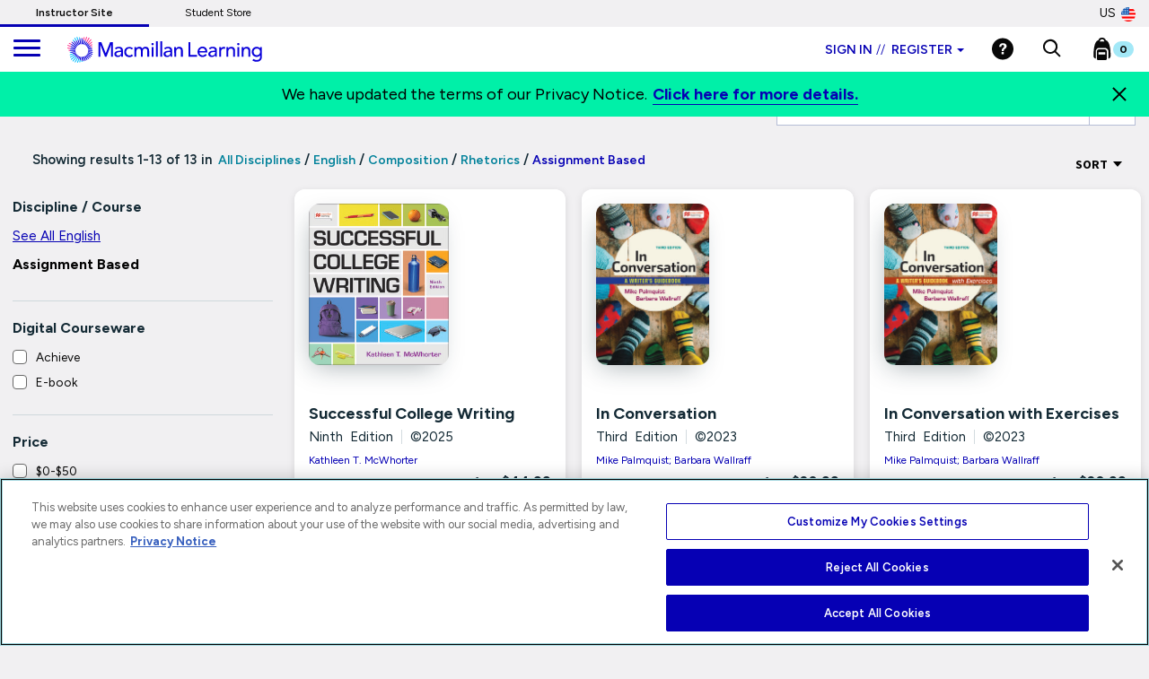

--- FILE ---
content_type: text/html;charset=UTF-8
request_url: https://www.macmillanlearning.com/college/us/discipline/English/Composition/Rhetorics/Assignment-Based/c/005001300002?q=%3APublication+Date
body_size: 17893
content:
<!DOCTYPE html>
<html lang="en">
<head>

    <!-- OneTrust Cookies Consent Notice start for macmillanlearning.com -->
        <script type="text/javascript" src="https://cdn.cookielaw.org/consent/22b663f5-42e4-4ee9-a78b-35a2705d6077/OtAutoBlock.js" ></script>
        <script src="https://cdn.cookielaw.org/scripttemplates/otSDKStub.js"  type="text/javascript" charset="UTF-8" data-domain-script="22b663f5-42e4-4ee9-a78b-35a2705d6077" ></script>
        <script type="text/javascript">
            function OptanonWrapper() {
            }
        </script>

    <!-- Amplitude experiment script -->
        <script type="text/javascript" src="https://cdn.amplitude.com/script/85a0223214b097f48efe704ddb88801a.experiment.js"></script>

    <!-- Re-Branding links for font Starts -->
    <link rel="preconnect" href="https://fonts.googleapis.com">
    <link rel="preconnect" href="https://fonts.gstatic.com" crossorigin>
    <link href="https://fonts.googleapis.com/css2?family=Figtree:ital,wght@0,300..900;1,300..900&display=swap" rel="stylesheet">
    <!-- Re-Branding links for font ends -->

	<title>
        Macmillan Learning US</title>
	
	<meta http-equiv="Content-Type" content="text/html; charset=utf-8"/>
	<meta http-equiv="X-UA-Compatible" content="IE=edge">
	<meta charset="utf-8">
	<meta name="viewport" content="width=device-width, initial-scale=1, user-scalable=no">

	<meta name="keywords">
<meta name="description">
<meta name="robots" content="index,follow">
<link rel="stylesheet" type="text/css" href="//fonts.googleapis.com/css?family=Open+Sans:400,300,300italic,400italic,600,600italic,700,700italic,800,800italic" />
<link rel="stylesheet" type="text/css" media="all" href="/college/wro/all_responsive.css" />
		<link rel="stylesheet" type="text/css" media="all" href="/college/wro/alpha_responsive.css" />
		<link rel="stylesheet" type="text/css" media="all" href="/college/wro/addons_responsive.css" />
		<link rel="stylesheet" type="text/css" media="all" href="https://prod-cat-files.macmillan.cloud/MediaResources/instructorcatalog/css/instructorcatalog.css"/>
	<link rel="shortcut icon" type="image/x-icon" media="all" href="https://prod-cat-files.macmillan.cloud/MediaResources/instructorcatalog/global/favicon.ico" />
    <link rel="canonical" href="https://www.macmillanlearning.com/college/us/discipline/English/Composition/Rhetorics/Assignment-Based/c/005001300002"/>
 			<link href="https://fonts.googleapis.com/css?family=Source+Sans+Pro:300,300i,400,400i,600,600i,700,700i" rel="stylesheet">
	<link href="https://fonts.googleapis.com/css?family=Source+Serif+Pro:300,400,700" rel="stylesheet">
	<link rel="stylesheet" href="https://cdnjs.cloudflare.com/ajax/libs/font-awesome/4.7.0/css/font-awesome.min.css"> 
	<script type="text/javascript" src="/college/_ui/shared/js/analyticsmediator.js"></script>
<script>
</script><!-- Google Tag Manager -->

<script>
    (function(w, d, s, l, i) {
        // Initialize dataLayer
        w[l] = w[l] || [];
        w[l].push({
            'gtm.start': new Date().getTime(),
            event: 'gtm.js'
        });

        // Find OneTrust otSDKStub script
        var oneTrustScript = d.querySelector('script[data-domain-script]') ||
                             d.querySelector('script[src*="otSDKStub.js"]');

        // Create GTM script element
        var j = d.createElement(s);
        var dl = l != 'dataLayer' ? '&l=' + l : '';
        j.async = false;  // Changed from true to false
        j.src = 'https://www.googletagmanager.com/gtm.js?id=' + i + dl;

        // Insert AFTER OneTrust script
        if (oneTrustScript && oneTrustScript.nextSibling) {
            oneTrustScript.parentNode.insertBefore(j, oneTrustScript.nextSibling);
        } else if (oneTrustScript) {
            oneTrustScript.parentNode.appendChild(j);
        } else {
            // Fallback: insert before first script if OneTrust not found
            var f = d.getElementsByTagName(s)[0];
            f.parentNode.insertBefore(j, f);
        }
    })(window, document, 'script', 'dataLayer', 'GTM-5C49G3N');
</script>


<script>
(function(w, d, s, l, i) {
    // Initialize dataLayer
    w[l] = w[l] || [];
    w[l].push({
        'gtm.start': new Date().getTime(),
        event: 'gtm.js'
    });

    // Find OneTrust otSDKStub script
    var oneTrustScript = d.querySelector('script[data-domain-script]') ||
                         d.querySelector('script[src*="otSDKStub.js"]');

    // Create GTM script element
    var j = d.createElement(s);
    var dl = l != 'dataLayer' ? '&l=' + l : '';
    j.async = false;  // Changed from true to false
    j.src = 'https://www.googletagmanager.com/gtm.js?id=' + i + dl;

    // Insert AFTER OneTrust script
    if (oneTrustScript && oneTrustScript.nextSibling) {
        oneTrustScript.parentNode.insertBefore(j, oneTrustScript.nextSibling);
    } else if (oneTrustScript) {
        oneTrustScript.parentNode.appendChild(j);
    } else {
        // Fallback: insert before first script if OneTrust not found
        var f = d.getElementsByTagName(s)[0];
        f.parentNode.insertBefore(j, f);
    }
})(window, document, 'script', 'dataLayer', 'GTM-WG6P8WB');
</script>


<!-- End Google Tag Manager -->

<!-- Anti-flicker snippet starts-->

<style>
    .async-hide {
        opacity: 0 !important;
    }
</style>

<script>
(function(a, s, y, n, c, h, i, d, e) {
    // Add async-hide class to HTML element
    s.className += ' ' + y;

    // Set start time
    h.start = 1 * new Date;

    // Define end function to remove async-hide class
    h.end = i = function() {
        s.className = s.className.replace(RegExp(' ?' + y), '');
    };

    // Store hide function in dataLayer
    (a[n] = a[n] || []).hide = h;

    // Remove async-hide class after timeout (4000ms)
    setTimeout(function() {
        i();
        h.end = null;
    }, c);

    h.timeout = c;
})(window, document.documentElement, 'async-hide', 'dataLayer', 4000, {
    'GTM-5C49G3N': true
});
</script>

<!-- Anti-flicker snippet ends-->






  







<script type="text/javascript">
        (function() {
        var didInit = false;
            function initMunchkin() {
                if(didInit === false)
                {
                    didInit = true;
                    Munchkin.init('122-CFG-317');
                }
            }
        var s = document.createElement('script');
        s.type = 'text/javascript';
        s.async = false;
        s.src = '//munchkin.marketo.net/munchkin.js';
        s.onreadystatechange = function() {
        if (this.readyState == 'complete' || this.readyState == 'loaded'){
            initMunchkin();
            }
        };
        s.onload = initMunchkin;

        // Find the OneTrust otSDKStub script
        var oneTrustScript = document.querySelector('script[data-domain-script]') ||
                                     document.querySelector('script[src*="otSDKStub.js"]');
        if(oneTrustScript && oneTrustScript.nextSibling) {
            oneTrustScript.parentNode.insertBefore(s, oneTrustScript.nextSibling);
        } else if(oneTrustScript) {
            oneTrustScript.parentNode.appendChild(s);
        }

        //document.getElementsByTagName('head')[0].appendChild(s);
        })();
	</script>

	<script type="text/javascript" src="https://js.storylane.io/js/v1/storylane.js"></script>

</head>

<body class="page-search pageType-ContentPage template-pages-search-searchGridPage pageLabel-search smartedit-page-uid-search smartedit-page-uuid-eyJpdGVtSWQiOiJzZWFyY2giLCJjYXRhbG9nSWQiOiJtYWNtaWxsYW5JbnN0cnVjdG9yQ29udGVudENhdGFsb2ciLCJjYXRhbG9nVmVyc2lvbiI6Ik9ubGluZSJ9 smartedit-catalog-version-uuid-macmillanInstructorContentCatalog/Online  language-en">
	
	<!-- Google Tag Manager (noscript) -->

<noscript><iframe src="https://www.googletagmanager.com/ns.html?id=GTM-5C49G3N"
height="0" width="0" style="display:none;visibility:hidden"></iframe></noscript>

<noscript><iframe src="https://www.googletagmanager.com/ns.html?id=GTM-WG6P8WB"
height="0" width="0" style="display:none;visibility:hidden"></iframe></noscript>

<!-- End Google Tag Manager (noscript) -->

<div class="branding-mobile hidden-md hidden-lg hidden-sm">
			<div class="js-mobile-logo">
				</div>
		</div>
		<main data-currency-iso-code="USD" role="presentation">
			
			<!-- HEADER | CHECKED FOR ACCESSIBILITY  -->
<input type="hidden" id="iAMID" value=""/>
<!-- Set portFragment: only set if envType is local -->
<!-- Compose referrer -->
<!-- Final href using c:url for encoding -->
<header class="navbar navbar-default navbar-fixed-top" role="banner">
   <input type="hidden" id="themeResourcePath" value="/college/_ui/responsive/theme-alpha"></input> 
    <input type="hidden" id="salesforceCrmId" value="003VW00000guh3iYAA"></input>  
   <input type="hidden" id="loginSuccess" value=""></input>   
    <input type="hidden" id="isLogoutOther" value=""></input> 
    <input type="hidden" id="loginExpired" value=""></input>   
   <a href="#skip-to-content" class="skiptocontent" tabindex="-1" data-role="none" aria-label="Skip to Main Content">Skip to Main Content</a>
   <div> 		
			</div>
   
<div class="top-bar">

                <nav> 						
 						<div class="content"><ul class="top-bar-left">
    <li><a href="https://www.macmillanlearning.com/college/us" class="top-bar-active" aria-label="Instructor Site">Instructor Site</a></li>
    <li><a href="https://store.macmillanlearning.com/us" aria-label="Student Store">Student Store</a></li>
</ul></div><div class="flag-desk-div">
 						<div class="content"><div class="top-bar-right" role="menu"><div class="dropdown top-bar-dropdown"><button class="btn btn-light dropdown-toggle" type="button" data-toggle="dropdown" aria-expanded="false" aria-label="United States Store">US<img class="country-flag" alt="United States Store" src="https://prod-cat-files.macmillan.cloud/MediaResources/instructorcatalog/global/flags/usa.png"/></button><ul class="dropdown-menu dropdown-menu-right"><li><a href="/college/us/logout?switchsite=ca" aria-label="Canada Store">CA<img class="country-flag" alt="Canada Store" src="https://prod-cat-files.macmillan.cloud/MediaResources/instructorcatalog/global/flags/canada.png" /></a></li></ul></div></div></div></div>
                  </nav>
    </div>

  <div class="container-fluid">
  
    <ul class="nav navbar-nav navbar-left">
      <li><a id="trigger" class="menu menu-trigger" aria-label="main navigation" aria-haspopup="true">
      <div id="nav-icon4" role="navigation">
  <span></span>
  <span></span>
  <span></span>
</div></a></li>
    </ul>
    
    <!-- Header Branding -->
    <div class="navbar-header">
	    <div class="navbar-brand">
	 		 <div class="banner__component banner">
	<a href="/college/us" class="mobile_hide hidden-xs hidden-sm" aria-label=""><img class="mobile_hide" loading="lazy" alt="" src="https://prod-cat-files.macmillan.cloud/MediaResources/instructorcatalog/global/ML_logo_white.svg"></a>
				<a href="/college/us" class="mobile_show" aria-label=""><img class="mobile_show" loading="lazy" alt="" src="https://prod-cat-files.macmillan.cloud/MediaResources/instructorcatalog/global/ML_logo_wave_white.svg"><span class="header_mobile_text"> Instructor Catalog</span></a>
		</div></div>
      <button type="button" class="navbar-toggle collapsed" data-toggle="collapse" data-target="#headernav" aria-expanded="false" role="button"><span class="sr-only">Expand navigation</span>
<span class="icon-bar"></span>
<span class="icon-bar"></span>
<span class="icon-bar"></span></button>
     
    </div>
    <!-- Header Navigation -->
    <div class="collapse navbar-collapse" id="headernav">
    <input type="hidden" id="loggedInUserID" value="anonymous">
      <ul class="nav navbar-nav navbar-right">
     
					<!-- 	   -->

					<li><li role="presentation">
								<div class="dropdown">
									<button id="signindropdown"
										class="btn btn-primary dropdown-toggle instsigninbtn"
										type="button" data-toggle="dropdown" aria-expanded="false" aria-label="Instructor sign in dropdown">
										Sign in<span class="specs-divider" aria-hidden="true">//</span> Register<span class="caret"></span>
									</button>

									<ul class="dropdown-menu instdropdowmul Instructotrsignmobile">
										<li><a href="/college/us/login" class="instdropdowmli instructoratag" aria-label="I am an Instructor link"> I'M AN INSTRUCTOR</a></li>
										<hr class="insthr">
										<li>
										<a href="https://store.macmillanlearning.com/us/login" class="instdropdowmli instructoratag" aria-label="I am a Student link"> I'M A STUDENT</a>
												</li>
									</ul>
								</div>
							</li>
							</li>
					<li><div class="yCmsComponent yComponentWrapper">
<div class="banner__component banner">
	<a  href="/college/us/contact-us" aria-label="Help"><img aria-label="Help" loading="lazy" alt="Help" src="https://prod-cat-files.macmillan.cloud/MediaResources/instructorcatalog/global/header-help-white.svg"></a>
		</div></div></li>

					<li><a role="button" tabindex="0" href="#"
						id="searchIconLink" data-toggle="" data-target="" aria-label="Search"> <img
							src="https://prod-cat-files.macmillan.cloud/MediaResources/bfwhscatalog/global/search-white.svg" alt="search">
					</a> </li>

					<li><div class="yCmsComponent yComponentWrapper imgClass">
<div class="nav-cart navCartDisabled">
	<a 	href="/college/us/cart"
		class="mini-cart-link js-mini-cart-link"
		data-target="#instructor_cartmodal"
		data-mini-cart-url="/college/us/cart/rollover/MiniCart"
		data-mini-cart-refresh-url="/college/us/cart/miniCart/SUBTOTAL"
		data-mini-cart-name="Cart"
		data-mini-cart-empty-name="Empty Cart"
		data-mini-cart-items-text="Items"
		aria-label="Mini cart"
		>
		<img class="pull-left" aria-label="minicart" alt="minicart" src="https://prod-cat-files.macmillan.cloud/MediaResources/instructorcatalog/global/bookbag.svg">
			<div class="mini-cart-count js-mini-cart-count"><span class="nav-items-total spanFix badge cart-badge">0</span></div>
		</a>
</div>
<div class="mini-cart-container js-mini-cart-container"></div></div></li>
						
				    <li class="flag-mbl-li">	
						<div class="content"><div class="top-bar-right" role="menu"><div class="dropdown top-bar-dropdown"><button class="btn btn-light dropdown-toggle" type="button" data-toggle="dropdown" aria-expanded="false" aria-label="United States Store">US<img class="country-flag" alt="United States Store" src="https://prod-cat-files.macmillan.cloud/MediaResources/instructorcatalog/global/flags/usa.png"/></button><ul class="dropdown-menu dropdown-menu-right"><li><a href="/college/us/logout?switchsite=ca" aria-label="Canada Store">CA<img class="country-flag" alt="Canada Store" src="https://prod-cat-files.macmillan.cloud/MediaResources/instructorcatalog/global/flags/canada.png" /></a></li></ul></div></div></div></li>

				</ul>
				
      	<!--  -->
    </div>
    <!-- /.navbar-collapse -->
    <div class="yCmsComponent yComponentWrapper">
<div class="overlay" style="display:none;">
<div class="overlay-content" role="document">
  <div class=" modal-dialog">
   <div class="modal-content">
    <div class="modal-header">
        <button type="button" class="close" data-dismiss="modal" aria-label="Close"><span aria-hidden="true"><svg xmlns="http://www.w3.org/2000/svg" width="24" height="24" viewBox="0 0 24 24">
			  <polygon points="19.82 5.59 18.41 4.18 12 10.59 5.59 4.18 4.18 5.59 10.59 12 4.18 18.41 5.59 19.82 12 13.41 18.41 19.82 19.82 18.41 13.41 12 19.82 5.59"></polygon>
			</svg></span></button>
        <h4 class="modal-title" id="search-label">Find what you need to succeed.</h4>
      </div> 

   <div class="modal-body">	  
     <div class="ui-front"  id="search-box-nav">
	<form name="search_form_homePageModalSearchBox" method="get"
		action="/college/us/search/" autocomplete="off">
		<div class="input-group input-group-lg search-home" id="header-search">
			<input type="text" id="js-site-search-input-head"
					class="form-control js-site-search-input-head" name="text" value=""
                    maxlength="100" placeholder="Search by ISBN, Title, Author, or Keyword"
					data-options='{"autocompleteUrl" : "/college/us/search/autocompleteModalSearch/homePageModalSearchBox","minCharactersBeforeRequest" : "3","waitTimeBeforeRequest" : "500"}'>
			      
			      <a href="#" title="Search Input" class="input-group-addon btn-solid-light" id="searchid" style="cursor:pointer;"><img src= "https://prod-cat-files.macmillan.cloud/MediaResources/instructorcatalog/global/search.svg" alt="search icon"/></a>
			</div>
	     </form>

        </div>
       </div>
      </div>
	</div>
   </div>       
	</div>	   
 </div></div>
  <!-- /.container-fluid -->
</header>

 
<!-- MODAL - PENDING ACCESS  -->
 <!-- / MODAL - PENDING ACCESS  --> <a id="skip-to-content"></a>
		
			<div>
			<div class="mp-pusher" id="mp-pusher"> 
			   <div id="mp-menu" class="mp-menu mp-cover" role="navigation" aria-label="main navigation" aria-expanded="false">
	        <div data-level="1" class="mp-level mp-overlap">
	           <ul>          
	                <li class="icon icon-arrow-left"> <a href="#" aria-haspopup="true" aria-hidden="false" aria-label="Content Hub">Content Hub</a>
	                	
						<div style="" data-level="2" class="mp-level" aria-hidden="true">
						<h2 class="icon icon-display">Content Hub</h2>
						
						<a class="mp-back" href="#" aria-label="Back">back</a>
					  	<ul>
								<li class="yCmsComponent icon icon-arrow-left">
<a href="https://www.macmillanlearning.com/content-hub/highered/"  title="Blogs & Resources"  aria-label="Blogs & Resources" >Blogs & Resources</a></li><li class="yCmsComponent icon icon-arrow-left">
<a href="https://www.macmillanlearning.com/content-hub/highered/events"  title="Events & Webinars"  aria-label="Events & Webinars" >Events & Webinars</a></li><li class="yCmsComponent icon icon-arrow-left">
<a href="https://www.macmillanlearning.com/content-hub/highered/peer-consultants"  title="Peer Consultants"  aria-label="Peer Consultants" >Peer Consultants</a></li></ul>
	                     </div>
	                  </li>	
	                <li class="icon icon-arrow-left"> <a href="#" aria-haspopup="true" aria-hidden="false" aria-label="Discipline">Discipline</a>
	                	
						<div style="" data-level="2" class="mp-level" aria-hidden="true">
						<h2 class="icon icon-display">Discipline</h2>
						
						<a class="mp-back" href="#" aria-label="Back">back</a>
					  	<ul>
						<li>
						<a href="/college/us/discipline/Astronomy" aria-label="Astronomy link">Astronomy</a>
						 <a href="/college/us/discipline/Biochemistry" aria-label="Biochemistry link">Biochemistry</a>
						 <a href="/college/us/discipline/Biology" aria-label="Biology link">Biology</a>
						 <a href="/college/us/discipline/Chemistry" aria-label="Chemistry link">Chemistry</a>
						 <a href="/college/us/discipline/College Success" aria-label="College Success link">College Success</a>
						 <a href="/college/us/discipline/Communication" aria-label="Communication link">Communication</a>
						 <a href="/college/us/discipline/Economics" aria-label="Economics link">Economics</a>
						 <a href="/college/us/discipline/Electrical Engineering" aria-label="Electrical Engineering link">Electrical Engineering</a>
						 <a href="/college/us/discipline/English" aria-label="English link">English</a>
						 <a href="/college/us/discipline/Environmental Science" aria-label="Environmental Science link">Environmental Science</a>
						 <a href="/college/us/discipline/Geography" aria-label="Geography link">Geography</a>
						 <a href="/college/us/discipline/Geology" aria-label="Geology link">Geology</a>
						 <a href="/college/us/discipline/History" aria-label="History link">History</a>
						 <a href="/college/us/discipline/Mathematics" aria-label="Mathematics link">Mathematics</a>
						 <a href="/college/us/discipline/Music & Theater" aria-label="Music & Theater link">Music & Theater</a>
						 <a href="/college/us/discipline/Nutrition and Health" aria-label="Nutrition and Health link">Nutrition and Health</a>
						 <a href="/college/us/discipline/Philosophy & Religion" aria-label="Philosophy & Religion link">Philosophy & Religion</a>
						 <a href="/college/us/discipline/Physics" aria-label="Physics link">Physics</a>
						 <a href="/college/us/discipline/Psychology" aria-label="Psychology link">Psychology</a>
						 <a href="/college/us/discipline/Sociology" aria-label="Sociology link">Sociology</a>
						 <a href="/college/us/discipline/Statistics" aria-label="Statistics link">Statistics</a>
						 <a href="/college/us/discipline/Value" aria-label="Value link">Value</a>
						 </li>
						 </ul>
						 </div>
	                  </li>	
	                <li class="icon icon-arrow-left"> <a href="#" aria-haspopup="true" aria-hidden="false" aria-label="Digital">Digital</a>
	                	
						<div style="" data-level="2" class="mp-level" aria-hidden="true">
						<h2 class="icon icon-display">Digital</h2>
						
						<a class="mp-back" href="#" aria-label="Back">back</a>
					  	<ul>
								<li class="yCmsComponent icon icon-arrow-left">
<a href="/college/us/digital/offerings"  title="Digital Offerings"  aria-label="Digital Offerings" >Digital Offerings</a></li><li class="yCmsComponent icon icon-arrow-left">
<a href="/college/us/digital/achieve"  title="Achieve"  aria-label="Achieve" >Achieve</a></li><li class="yCmsComponent icon icon-arrow-left">
<a href="/college/us/digital/achieve/whats-new"  title="What's New in Achieve?"  aria-label="What's New in Achieve?" >What's New in Achieve?</a></li><li class="yCmsComponent icon icon-arrow-left">
<a href="/college/us/digital/ebooks"  title="E-books"  aria-label="E-books" >E-books</a></li><li class="yCmsComponent icon icon-arrow-left">
<a href="/college/us/digital/iolab"  title="iOLab"  aria-label="iOLab" >iOLab</a></li><li class="yCmsComponent icon icon-arrow-left">
<a href="https://www.iclicker.com"  title="iClicker"  aria-label="iClicker" >iClicker</a></li><li class="yCmsComponent icon icon-arrow-left">
<a href="/college/us/solutions/inclusive-access"  title="Inclusive Access"  aria-label="Inclusive Access" >Inclusive Access</a></li><li class="yCmsComponent icon icon-arrow-left">
<a href="/college/us/solutions/lab-solutions"  title="Lab Solutions"  aria-label="Lab Solutions" >Lab Solutions</a></li><li class="yCmsComponent icon icon-arrow-left">
<a href="/college/us/solutions/lms-integration"  title="LMS Integration"  aria-label="LMS Integration" >LMS Integration</a></li><li class="yCmsComponent icon icon-arrow-left">
<a href="/college/us/solutions/curriculum-solutions"  title="Curriculum Solutions"  aria-label="Curriculum Solutions" >Curriculum Solutions</a></li><li class="yCmsComponent icon icon-arrow-left">
<a href="/college/us/contact-us/training-and-demos"  title="Training and Demos"  aria-label="Training and Demos" >Training and Demos</a></li><li class="yCmsComponent icon icon-arrow-left">
<a href="/college/us/contact-us/first-day-of-class"  title="First Day of Class"  aria-label="First Day of Class" >First Day of Class</a></li></ul>
	                     </div>
	                  </li>	
	                <li class="icon icon-arrow-left"> <a href="#" aria-haspopup="true" aria-hidden="false" aria-label="Solutions">Solutions</a>
	                	
						<div style="" data-level="2" class="mp-level" aria-hidden="true">
						<h2 class="icon icon-display">Solutions</h2>
						
						<a class="mp-back" href="#" aria-label="Back">back</a>
					  	<ul>
								<li class="yCmsComponent icon icon-arrow-left">
<a href="/college/us/solutions/administrators"  title="Administrators"  aria-label="Administrators" >Administrators</a></li><li class="yCmsComponent icon icon-arrow-left">
<a href="/college/us/solutions/affordable-solutions"  title="Affordable Solutions"  aria-label="Affordable Solutions" >Affordable Solutions</a></li><li class="yCmsComponent icon icon-arrow-left">
<a href="/college/us/content/accredible"  title="Badging & Certification"  aria-label="Badging & Certification" >Badging & Certification</a></li><li class="yCmsComponent icon icon-arrow-left">
<a href="/college/us/solutions/lab-solutions"  title="Lab Solutions"  aria-label="Lab Solutions" >Lab Solutions</a></li><li class="yCmsComponent icon icon-arrow-left">
<a href="https://us.macmillan.com/tradebooksforcourses/trade-up-and-save/"  title="TradeUp"  aria-label="TradeUp" >TradeUp</a></li></ul>
	                     </div>
	                  </li>	
	                <li class="icon icon-arrow-left"> <a href="#" aria-haspopup="true" aria-hidden="false" aria-label="News & Media">News & Media</a>
	                	
						<div style="" data-level="2" class="mp-level" aria-hidden="true">
						<h2 class="icon icon-display">News & Media</h2>
						
						<a class="mp-back" href="#" aria-label="Back">back</a>
					  	<ul>
								<li class="yCmsComponent icon icon-arrow-left">
<a href="https://www.macmillanlearning.com/content-hub/highered/newsroom"  title="News & Media"  aria-label="News & Media" >News & Media</a></li></ul>
	                     </div>
	                  </li>	
	                <li class="icon icon-arrow-left"> <a href="#" aria-haspopup="true" aria-hidden="false" aria-label="Our Story">Our Story</a>
	                	
						<div style="" data-level="2" class="mp-level" aria-hidden="true">
						<h2 class="icon icon-display">Our Story</h2>
						
						<a class="mp-back" href="#" aria-label="Back">back</a>
					  	<ul>
								<li class="yCmsComponent icon icon-arrow-left">
<a href="/college/us/our-story"  title="Our Mission"  aria-label="Our Mission" >Our Mission</a></li><li class="yCmsComponent icon icon-arrow-left">
<a href="/college/us/our-story/our-leadership"  title="Our Leadership"  aria-label="Our Leadership" >Our Leadership</a></li><li class="yCmsComponent icon icon-arrow-left">
<a href="/college/us/learning-science"  title="Learning Science"  aria-label="Learning Science" >Learning Science</a></li><li class="yCmsComponent icon icon-arrow-left">
<a href=" /our-story/ai"  title="Macmillan Learning AI"  aria-label="Macmillan Learning AI" >Macmillan Learning AI</a></li><li class="yCmsComponent icon icon-arrow-left">
<a href="http://sustainability.macmillan.com"  title="Sustainability"  aria-label="Sustainability" >Sustainability</a></li><li class="yCmsComponent icon icon-arrow-left">
<a href="/college/us/our-story/careers"  title="Careers"  aria-label="Careers" >Careers</a></li><li class="yCmsComponent icon icon-arrow-left">
<a href="/college/us/our-story/diversity-and-inclusion"  title="Organizational Culture"  aria-label="Organizational Culture" >Organizational Culture</a></li><li class="yCmsComponent icon icon-arrow-left">
<a href="/college/us/our-story/accessibility"  title="Accessibility"  aria-label="Accessibility" >Accessibility</a></li></ul>
	                     </div>
	                  </li>	
	                <li class="icon icon-arrow-left"> <a href="#" aria-haspopup="true" aria-hidden="false" aria-label="Contact Us">Contact Us</a>
	                	
						<div style="" data-level="2" class="mp-level" aria-hidden="true">
						<h2 class="icon icon-display">Contact Us</h2>
						
						<a class="mp-back" href="#" aria-label="Back">back</a>
					  	<ul>
								<li class="yCmsComponent icon icon-arrow-left">
<a href="/college/us/contact-us"  title="Contact Us & FAQs"  aria-label="Contact Us & FAQs" >Contact Us & FAQs</a></li><li class="yCmsComponent icon icon-arrow-left">
<a href="/college/us/rep/find-your-rep-institution"  title="Find Your Rep"  aria-label="Find Your Rep" >Find Your Rep</a></li><li class="yCmsComponent icon icon-arrow-left">
<a href="/college/us/contact-us/training-and-demos"  title="Training and Demos"  aria-label="Training and Demos" >Training and Demos</a></li><li class="yCmsComponent icon icon-arrow-left">
<a href="/college/us/contact-us/first-day-of-class"  title="First Day of Class"  aria-label="First Day of Class" >First Day of Class</a></li><li class="yCmsComponent icon icon-arrow-left">
<a href="/college/us/contact-us/booksellers"  title="Booksellers"  aria-label="Booksellers" >Booksellers</a></li><li class="yCmsComponent icon icon-arrow-left">
<a href="https://www.macmillanlearning.com/ed/uk/rep/find-your-rep-institution"  title="Macmillan International Support"  aria-label="Macmillan International Support" >Macmillan International Support</a></li><li class="yCmsComponent icon icon-arrow-left">
<a href="/college/us/contact-us/translation"  title="International Translation Rights"  aria-label="International Translation Rights" >International Translation Rights</a></li><li class="yCmsComponent icon icon-arrow-left">
<a href="/college/us/legal/copyright-permission-form"  title="Request Permissions"  aria-label="Request Permissions" >Request Permissions</a></li><li class="yCmsComponent icon icon-arrow-left">
<a href="/college/us/legal/piracy"  title="Report Piracy"  aria-label="Report Piracy" >Report Piracy</a></li></ul>
	                     </div>
	                  </li>	
	                </ul>
	            </div>
	      </div>       
<!-- PLP Starts -->
	<main role="main" class="search-main" id="search results">
							
	  <div class="panel-group filter" id="accordion1" role="">
	    <div class="panel panel-filter panel-mbl-background">
	      <div class="container contdesktp">
	        <div class="panel-heading">
	          	<h1 class="h-size5 pull-left hidden-xs hidden-sm"	style="margin-left: 20px; color: #142A35; font-size: 15px;">
  	Showing results 1-13 of 13&nbspin&nbsp<a href="/college/us/discipline/c/College?q=%3aPublication+Date" class="breadcrumbnewplpclr">
	      			All Disciplines</a>
	          	
	          			 / <a href="/college/us/discipline/English/c/005?q=%3aPublication+Date" class="breadcrumbnewplpclr">English</a>
	          		
	          			 / <a href="/college/us/discipline/English/Composition/c/005001?q=%3aPublication+Date" class="breadcrumbnewplpclr">Composition</a>
	          		
	          			 / <a href="/college/us/discipline/English/Composition/Rhetorics/c/005001300?q=%3aPublication+Date" class="breadcrumbnewplpclr">Rhetorics</a>
	          			
	          			 / <span class="breadcrumbnewplpclr">Assignment Based</span>
	          		</h1>
<div class="panel-title pull-right ">
					<div class="btn-group"></div>
					<div class="btn-group filterbtnmbl sort sort-mobile">
						<a class="caret-text dropdown-toggle filter-mobile-plp list-sort-toggle sortinvmbl" data-toggle="modal" data-target="">
							FILTER 
							<img class="btn-caret" src="/college/_ui/responsive/theme-alpha/images/caret-down.svg" alt="">
						</a>
						
						<a id="list-sort" class="caret-text sort dropdown-toggle list-sort-toggle sort-margin-mobile" data-toggle="dropdown" aria-haspopup="true"
							aria-expanded="false" tabindex="0" href="#" aria-label="Sort Options" style="color: #060606;">
							Sort 
							<img id="list-sortIconPlp" class="btn-caret  sort" src="/college/_ui/responsive/theme-alpha/images/caret-down.svg" alt="">
						
						</a>
				 	<div class="pagination-bar top">
            <div class="sort-refine-bar">
                      <div class="col-xs-12 col-sm-4 col-md-4">
                            <div class="form-group">
                                <form id="sortForm1" name="sortForm1" method="get"
                                      action="#">
                                    <ul role="list" id="sortOptions1" name="sort" class="dropdown-menu sortplpcontainer sort-toggle-items">
                                        <li id="plpSortClose" value="Publication Date" selected="selected" class="sortHighlights sortColorPLP"  aria-label="Publication Date" selected="selected">
                                                Date published (Newest to Oldest)<span class="sortHighlightplp"></span>
                                                    </li>
                                            <hr class="hrsort">
                                        <li id="plpSortClose" value="Relevance"  class=" sortColorPLP"  aria-label="Relevance" >
                                                Relevance<span class=""></span>
                                                    </li>
                                            <hr class="hrsort">
                                        <li id="plpSortClose" value="Title(A-Z)"  class=" sortColorPLP"  aria-label="Title(A-Z)" >
                                                Title (A to Z)<span class=""></span>
                                                    </li>
                                            <hr class="hrsort">
                                        <li id="plpSortClose" value="Author(A-Z)"  class=" sortColorPLP"  aria-label="Author(A-Z)" >
                                                Author (A to Z)<span class=""></span>
                                                    </li>
                                            <hr class="hrsort">
                                        <li id="plpSortClose" value="Price(Low-High)"  class=" sortColorPLP"  aria-label="Price(Low-High)" >
                                                Price (Low to High)<span class=""></span>
                                                    </li>
                                            <hr class="hrsort">
                                        <li id="plpSortClose" value="Price(High-Low)"  class=" sortColorPLP"  aria-label="Price(High-Low)" >
                                                Price (High to Low)<span class=""></span>
                                                    </li>
                                            <hr class="hrsort">
                                        </ul>
                                     <input name="sort" type="hidden" class="selectedSort" value=""/>
                                    
                                    <input type="hidden" name="q" value="&#x3a;Publication&#x20;Date"/>
                                    </form>
                            </div>
                        </div>

                        <div class="col-xs-12 col-sm-2 col-md-4 hidden-md hidden-lg">
                                <button class="btn btn-default js-show-facets" data-select-refinements-title="Select Refinements">
    Refine</button></div>
                        </div>
            </div>
</div>
	          </div>     
		  </div>
	    </div>
		<!-- <hr class="hidden-lg hidden-md hidden-sm mblip" style="margin-left: -10px; margin-top: 2px; box-shadow: 0 1px 3px 0 rgba(0, 0, 0, 0.25);"> -->
	    </div>
	  </div>
	  <hr class="hidden-lg hidden-md" style="margin-left: -10px; margin-top: 2px; box-shadow: 0 1px 1px 0 rgba(0, 0, 0, 0.25);">
	  <div class="container">
	  	<div class="mblviewafcd">
			<div class="input-group input-group-md search-home searchmbl" data-toggle="modal" data-target="#search" aria-haspopup="true" style="cursor: pointer;" id="searchIconLinkdesk">
	 			<input type="text" id="js-site-search-input-d" class="inputnewplpdsgn inputsrchtg form-control js-site-search-input ui-autocomplete-input"
					name="text" value="" aria-label="Search by ISBN, Title, Author, or Keyword" maxlength="100" placeholder="Search by ISBN, Title, Author, or Keyword" 
					data-options="{&quot;autocompleteUrl&quot; : &quot;/college/us/search/autocomplete/homePageSearchBox&quot;,&quot;minCharactersBeforeRequest&quot; : &quot;3&quot;,&quot;waitTimeBeforeRequest&quot; : &quot;500&quot;}"
					autocomplete="off" onkeydown="return false;">
	 			<a href="#" class="input-group-addon btn-info inputnewplpahrefdsgn search-bar-icon-desk" id="searchid">
	 				<img src="https://prod-cat-files.macmillan.cloud/MediaResources/instructorcatalog/global/search.svg" alt="search icon">
				</a>
			</div>
		</div> 
		<div class="mblviewafb">
			<div class="surface-input-grp hidden-lg" style="margin-left: -6px; margin-right: -7px;" id="home-search">
				<div class="search-box" id="search-box-mobile">
					<div class="yCmsComponent">
<div class="ui-front">
       <form name="search_form_searchPageSearchBoxIC" method="get"
              action="/college/us/search/" autocomplete="off">
              <div class="input-group input-group-lg search-home" id="home-search">
                     <input type="text" id="js-site-search-input"
                                  class="form-control js-site-search-input" name="text" value="" aria-label="Search by ISBN, Title, Author, or Keyword"
                    maxlength="100" placeholder="Search by ISBN, Title, Author, or Keyword"
                                  data-options='{"autocompleteUrl" : "/college/us/search/autocomplete/searchPageSearchBoxIC","minCharactersBeforeRequest" : "3","waitTimeBeforeRequest" : "500"}'>
                           
                           <a href="#" class="input-group-addon btn-info" id="searchid" style="cursor:pointer;"><img src= "https://prod-cat-files.macmillan.cloud/MediaResources/instructorcatalog/global/search.svg" alt="search icon"/></a>
                     </div>
       </form>

</div>
</div><div aria-live="assertive" class="screen-reader-text"></div>
				</div>
			</div>
		</div>

		<h1 class="h-size5 pull-left hidden-md hidden-lg" style="color: #142A35; font-size: 15px;">
  	Showing results 1-13 of 13&nbspin&nbsp<a href="/college/us/discipline/c/College?q=%3aPublication+Date" class="breadcrumbnewplpclr">
	      			All Disciplines</a>
	          	
	          			 / <a href="/college/us/discipline/English/c/005?q=%3aPublication+Date" class="breadcrumbnewplpclr">English</a>
	          		
	          			 / <a href="/college/us/discipline/English/Composition/c/005001?q=%3aPublication+Date" class="breadcrumbnewplpclr">Composition</a>
	          		
	          			 / <a href="/college/us/discipline/English/Composition/Rhetorics/c/005001300?q=%3aPublication+Date" class="breadcrumbnewplpclr">Rhetorics</a>
	          			
	          			 / <span class="breadcrumbnewplpclr">Assignment Based</span>
	          		</h1>
<div class="row" id="add-filters">
	    </div>
	    <div class="row product-listmbl bookbagcheckoutcourseabc">
		<div class="col-md-3 filterbymobileinvisible" style="margin-top: 25px;">
			<!-- Category-Search-Page Category Filter -->
		<h4 style="font-size: 16px; font-weight: bold; margin-bottom: 10px; color: #142a35;">
				Discipline / Course</h4>
			<div class="row">
			  <div class="col" id="multiCollapseExample1453" aria-expanded="true" style="margin-bottom: 10px; display: block;">
			      <div class="card card-body" style="margin-left: 15px;">
					  <div style=" margin-bottom: 5px;"> 
						  		<a href="/college/us/discipline/English/c/005?q=%3aPublication+Date" style="text-decoration: underline; margin-bottom: 5px; color: #00758E;" >
						      		See All English</a> 
							  </div>
						  <h4 style="font-size: 16px; font-weight: bold; color: #030303;">Assignment Based</h4>
					      </div>
			    </div>
			</div>
			<hr style="border-top: 1px solid #CFD8DC;"><div >
	<div class="facet js-facet js-product-facet">
			<div class="facet__name js-facet-name">
				<h4 class="mm-filter-header" aria-label="Filter by Digital Options">Digital Courseware</h4>
			</div>
			
			<div class="facet__values js-facet-values js-facet-form">

				<div class="facet__list js-facet-list">
					<div >
							<form action="#" method="get">
									<input type="hidden" name="q" value=":Publication Date:versionType:Achieve"/>
									<input type="hidden" name="text" value=""/>
									<div class="mm-checkbox-filter ">
										<input class="facet__list__checkbox js-facet-checkbox sr-only versionType" value="versionType" type="checkbox"  
											>
										<label class="labelCheckbox">Achieve</label>
									</div>
								</form>
							</div>
					<div >
							<form action="#" method="get">
									<input type="hidden" name="q" value=":Publication Date:versionType:E-book"/>
									<input type="hidden" name="text" value=""/>
									<div class="mm-checkbox-filter ">
										<input class="facet__list__checkbox js-facet-checkbox sr-only versionType" value="versionType" type="checkbox"  
											>
										<label class="labelCheckbox">E-book</label>
									</div>
								</form>
							</div>
					</div>
				</div>
		</div>
	<hr style="border-top: 1px solid #CFD8DC;">
<div class="facet js-facet js-product-facet">
			<div class="facet__name js-facet-name">
				<h4 class="mm-filter-header" aria-label="Filter by Digital Options">Price</h4>
			</div>
			
			<div class="facet__values js-facet-values js-facet-form">

				<div class="facet__list js-facet-list">
					<div >
							<form action="#" method="get">
									<input type="hidden" name="q" value=":Publication Date:price:%240-%2450"/>
									<input type="hidden" name="text" value=""/>
									<div class="mm-checkbox-filter ">
										<input class="facet__list__checkbox js-facet-checkbox sr-only price" value="price" type="checkbox"  
											>
										<label class="labelCheckbox">$0-$50</label>
									</div>
								</form>
							</div>
					</div>
				</div>
		</div>
	<hr style="border-top: 1px solid #CFD8DC;">
<div class="facet js-facet js-product-facet">
			<div class="facet__name js-facet-name">
				<h4 class="mm-filter-header" aria-label="Filter by Digital Options">Publication Date</h4>
			</div>
			<div class="facet__values js-facet-values js-facet-form">
				<div class="facet__list js-facet-list">
					<div  >
							<form action="#" method="get" >
									<input type="hidden" name="q" value=":Publication Date:PublicationDate:2024"/>
									<input type="hidden" name="text" value=""/>
									<div class="mm-checkbox-filter ">
										<input class="facet__list__checkbox js-facet-checkbox sr-only PublicationDate" value="PublicationDate" type="checkbox"  
											>
										<label class="labelCheckbox">2024</label>
									</div>
								</form>
							</div>
					<div  >
							<form action="#" method="get" >
									<input type="hidden" name="q" value=":Publication Date:PublicationDate:2022"/>
									<input type="hidden" name="text" value=""/>
									<div class="mm-checkbox-filter ">
										<input class="facet__list__checkbox js-facet-checkbox sr-only PublicationDate" value="PublicationDate" type="checkbox"  
											>
										<label class="labelCheckbox">2022</label>
									</div>
								</form>
							</div>
					<div  >
							<form action="#" method="get" >
									<input type="hidden" name="q" value=":Publication Date:PublicationDate:2021"/>
									<input type="hidden" name="text" value=""/>
									<div class="mm-checkbox-filter ">
										<input class="facet__list__checkbox js-facet-checkbox sr-only PublicationDate" value="PublicationDate" type="checkbox"  
											>
										<label class="labelCheckbox">2021</label>
									</div>
								</form>
							</div>
					<div  >
							<form action="#" method="get" >
									<input type="hidden" name="q" value=":Publication Date:PublicationDate:2020"/>
									<input type="hidden" name="text" value=""/>
									<div class="mm-checkbox-filter ">
										<input class="facet__list__checkbox js-facet-checkbox sr-only PublicationDate" value="PublicationDate" type="checkbox"  
											>
										<label class="labelCheckbox">2020</label>
									</div>
								</form>
							</div>
					<div  >
							<form action="#" method="get" >
									<input type="hidden" name="q" value=":Publication Date:PublicationDate:2018"/>
									<input type="hidden" name="text" value=""/>
									<div class="mm-checkbox-filter ">
										<input class="facet__list__checkbox js-facet-checkbox sr-only PublicationDate" value="PublicationDate" type="checkbox"  
											>
										<label class="labelCheckbox">2018</label>
									</div>
								</form>
							</div>
					</div>
				</div>
		</div>
		<hr style="border-top: 1px solid #CFD8DC;">
<div class="facet js-facet js-product-facet">
			<div class="facet__name js-facet-name">
				<h4 class="mm-filter-header" aria-label="Filter by Digital Options">Top Author</h4>
			</div>
			
			<div class="facet__values js-facet-values js-facet-form">

				<div class="facet__list js-facet-list">
					<div >
							<form action="#" method="get">
									<input type="hidden" name="q" value=":Publication Date:authorContributor:Axelrod%2C+Rise+B."/>
									<input type="hidden" name="text" value=""/>
									<div class="mm-checkbox-filter ">
										<input class="facet__list__checkbox js-facet-checkbox sr-only authorContributor" value="authorContributor" type="checkbox"  
											>
										<label class="labelCheckbox">Rise B. Axelrod</label>
									</div>
								</form>
							</div>
					<div >
							<form action="#" method="get">
									<input type="hidden" name="q" value=":Publication Date:authorContributor:Carillo%2C+Ellen"/>
									<input type="hidden" name="text" value=""/>
									<div class="mm-checkbox-filter ">
										<input class="facet__list__checkbox js-facet-checkbox sr-only authorContributor" value="authorContributor" type="checkbox"  
											>
										<label class="labelCheckbox">Ellen Carillo</label>
									</div>
								</form>
							</div>
					<div >
							<form action="#" method="get">
									<input type="hidden" name="q" value=":Publication Date:authorContributor:Cleaves%2C+Wallace"/>
									<input type="hidden" name="text" value=""/>
									<div class="mm-checkbox-filter ">
										<input class="facet__list__checkbox js-facet-checkbox sr-only authorContributor" value="authorContributor" type="checkbox"  
											>
										<label class="labelCheckbox">Wallace Cleaves</label>
									</div>
								</form>
							</div>
					<div >
							<form action="#" method="get">
									<input type="hidden" name="q" value=":Publication Date:authorContributor:Cooper%2C+Charles+R."/>
									<input type="hidden" name="text" value=""/>
									<div class="mm-checkbox-filter ">
										<input class="facet__list__checkbox js-facet-checkbox sr-only authorContributor" value="authorContributor" type="checkbox"  
											>
										<label class="labelCheckbox">Charles R. Cooper</label>
									</div>
								</form>
							</div>
					<div >
							<form action="#" method="get">
									<input type="hidden" name="q" value=":Publication Date:authorContributor:Dolmage%2C+Jay+T."/>
									<input type="hidden" name="text" value=""/>
									<div class="mm-checkbox-filter ">
										<input class="facet__list__checkbox js-facet-checkbox sr-only authorContributor" value="authorContributor" type="checkbox"  
											>
										<label class="labelCheckbox">Jay T. Dolmage</label>
									</div>
								</form>
							</div>
					<div >
							<form action="#" method="get">
									<input type="hidden" name="q" value=":Publication Date:authorContributor:Kennedy%2C+Dorothy+M."/>
									<input type="hidden" name="text" value=""/>
									<div class="mm-checkbox-filter ">
										<input class="facet__list__checkbox js-facet-checkbox sr-only authorContributor" value="authorContributor" type="checkbox"  
											>
										<label class="labelCheckbox">Dorothy M. Kennedy</label>
									</div>
								</form>
							</div>
					<div >
							<form action="#" method="get">
									<input type="hidden" name="q" value=":Publication Date:authorContributor:Kennedy%2C+X.+J."/>
									<input type="hidden" name="text" value=""/>
									<div class="mm-checkbox-filter ">
										<input class="facet__list__checkbox js-facet-checkbox sr-only authorContributor" value="authorContributor" type="checkbox"  
											>
										<label class="labelCheckbox">X. J. Kennedy</label>
									</div>
								</form>
							</div>
					<div >
							<form action="#" method="get">
									<input type="hidden" name="q" value=":Publication Date:authorContributor:McMillan%2C+Victoria+E."/>
									<input type="hidden" name="text" value=""/>
									<div class="mm-checkbox-filter ">
										<input class="facet__list__checkbox js-facet-checkbox sr-only authorContributor" value="authorContributor" type="checkbox"  
											>
										<label class="labelCheckbox">Victoria E. McMillan</label>
									</div>
								</form>
							</div>
					<div >
							<form action="#" method="get">
									<input type="hidden" name="q" value=":Publication Date:authorContributor:McWhorter%2C+Kathleen+T."/>
									<input type="hidden" name="text" value=""/>
									<div class="mm-checkbox-filter ">
										<input class="facet__list__checkbox js-facet-checkbox sr-only authorContributor" value="authorContributor" type="checkbox"  
											>
										<label class="labelCheckbox">Kathleen T. McWhorter</label>
									</div>
								</form>
							</div>
					<div >
							<form action="#" method="get">
									<input type="hidden" name="q" value=":Publication Date:authorContributor:Muth%2C+Marcia+F."/>
									<input type="hidden" name="text" value=""/>
									<div class="mm-checkbox-filter ">
										<input class="facet__list__checkbox js-facet-checkbox sr-only authorContributor" value="authorContributor" type="checkbox"  
											>
										<label class="labelCheckbox">Marcia F. Muth</label>
									</div>
								</form>
							</div>
					<div class="js-facet-list-hidden"style="display: none;">
							<form action="#" method="get">
									<input type="hidden" name="q" value=":Publication Date:authorContributor:Palmquist%2C+Mike"/>
									<input type="hidden" name="text" value=""/>
									<div class="mm-checkbox-filter ">
										<input class="facet__list__checkbox js-facet-checkbox sr-only authorContributor" value="authorContributor" type="checkbox"  
											>
										<label class="labelCheckbox">Mike Palmquist</label>
									</div>
								</form>
							</div>
					<div class="js-facet-list-hidden"style="display: none;">
							<form action="#" method="get">
									<input type="hidden" name="q" value=":Publication Date:authorContributor:Ruszkiewicz%2C+John+J."/>
									<input type="hidden" name="text" value=""/>
									<div class="mm-checkbox-filter ">
										<input class="facet__list__checkbox js-facet-checkbox sr-only authorContributor" value="authorContributor" type="checkbox"  
											>
										<label class="labelCheckbox">John Ruszkiewicz</label>
									</div>
								</form>
							</div>
					<div class="js-facet-list-hidden"style="display: none;">
							<form action="#" method="get">
									<input type="hidden" name="q" value=":Publication Date:authorContributor:Starkey%2C+David"/>
									<input type="hidden" name="text" value=""/>
									<div class="mm-checkbox-filter ">
										<input class="facet__list__checkbox js-facet-checkbox sr-only authorContributor" value="authorContributor" type="checkbox"  
											>
										<label class="labelCheckbox">David Starkey</label>
									</div>
								</form>
							</div>
					<div class="js-facet-list-hidden"style="display: none;">
							<form action="#" method="get">
									<input type="hidden" name="q" value=":Publication Date:authorContributor:Wallraff%2C+Barbara"/>
									<input type="hidden" name="text" value=""/>
									<div class="mm-checkbox-filter ">
										<input class="facet__list__checkbox js-facet-checkbox sr-only authorContributor" value="authorContributor" type="checkbox"  
											>
										<label class="labelCheckbox">Barbara Wallraff</label>
									</div>
								</form>
							</div>
					</div>
				<span style="margin-top: 7px; " class="facet__values__more js-more-facet-values"> 
				  		<a id="show_more" onmouseover="this.style.cursor='pointer'" style="text-decoration: underline; margin-left: 0px;"
							class="breadcrumbnewplpsm js-more-facet-values-link" href="/college/us/search/facetExpanded?facet=authorContributor">
							See More</a>
					</span>
					<span style="margin-top: 7px; display: none;" class="facet__values__less js-less-facet-values">
						<a id="show_less" onmouseover="this.style.cursor='pointer'" style="text-decoration: underline; margin-left: 0px;"
							class="breadcrumbnewplpsm js-less-facet-values-link" href="/college/us/search/facetCollapsed?facet=authorContributor">
							See Less</a>
					</span>
				</div>
		</div>
	<hr style="border-top: 1px solid #CFD8DC;">
</div></div>
	
	      	<!-- Product Grid Starts -->
			<div class="yCmsContentSlot search-grid-page-result-grid-slot">
<div class="yCmsComponent search-grid-page-result-grid-component">
<ul class="plplist" role="list">
	<li class="list-item" role="listitem">
	<div class="list-item-inner">
		<div class="list-cover"> 
		 <div class="row">
		  <div class="col-xs-8">		 
			<a href="/college/us/product/Successful-College-Writing/p/1319414206" title="Successful College Writing" class="btn-search-icbutton searchTextHide">
                    <img src="//prod-cat-files.macmillan.cloud/MediaResources/Jackets/258W/9781319414207.jpg" class="img-responsive" alt="Cover: Successful College Writing, 9th Edition by Kathleen T. McWhorter"></a>
            </div>	
		</div> 
		</div>
		<div class="list-specs">
			<h2 class="h-size3" id="Product Title One">
				<a href="/college/us/product/Successful-College-Writing/p/1319414206" class="btn-search-icbutton searchTextHide">Successful College Writing</a>
			</h2>
			<p>Ninth&nbsp;&nbsp;Edition<span
					class="specs-divider"> | </span>&copy;2025</p>
			<p class="small"><a href="/college/us/product/Successful-College-Writing/p/1319414206?selected_tab=#authors" class="btn-search-icbutton searchTextHide">
                  Kathleen T. McWhorter</a></p>
			<div class="row">
              <div class="col-xs-6">
				<p><a href="/college/us/product/Successful-College-Writing/p/1319414206" role="button" type="button"
						aria-label="Successful College Writing&nbsp;Ninth&nbsp;Edition Learn More"
						class="btn-primary btn searchTextHide">Learn More</a></p>
			 </div>
			
				<div class="col-xs-6 priceandvaluetag">
				<div class="padding-valuetag"></div>
				<p class="text-right"><small>from</small> <strong>$44.99</strong>
				
				<!-- Value Tag PLP -->
					<div class="algnvaluetag valuetag"> 
					<span class="badge badge-pill badge-success valuetagahref valuetagalhn">
	                <span class="glyphicon glyphicon-tag valuetagspan"></span>VALUE</span>
	                </div>				  
				</p>
				</div>
			
			</div>
			<p class="small list-digital">
			<img alt="Achieve icon" class="list-digital-label" src="https://prod-cat-files.macmillan.cloud/MediaResources/instructorcatalog/college/digital/digital-icons/PNG/digital-icon-achieve.png">Achieve<span class="specs-divider"> | </span>
						<img alt="ebook icon" class="list-digital-label" src="https://prod-cat-files.macmillan.cloud/MediaResources/studentstore/visuals/SS_Search_Icons_eBook.png">E-book<span class="specs-divider"> | </span>
						</p>

			</div>
	</div>
</li><li class="list-item" role="listitem">
	<div class="list-item-inner">
		<div class="list-cover"> 
		 <div class="row">
		  <div class="col-xs-8">		 
			<a href="/college/us/product/In-Conversation/p/1319332048" title="In Conversation" class="btn-search-icbutton searchTextHide">
                    <img src="//prod-cat-files.macmillan.cloud/MediaResources/Jackets/258W/9781319332044.jpg" class="img-responsive" alt="Cover: In Conversation, 3rd Edition by Mike Palmquist; Barbara Wallraff"></a>
            </div>	
		</div> 
		</div>
		<div class="list-specs">
			<h2 class="h-size3" id="Product Title One">
				<a href="/college/us/product/In-Conversation/p/1319332048" class="btn-search-icbutton searchTextHide">In Conversation</a>
			</h2>
			<p>Third&nbsp;&nbsp;Edition<span
					class="specs-divider"> | </span>&copy;2023</p>
			<p class="small"><a href="/college/us/product/In-Conversation/p/1319332048?selected_tab=#authors" class="btn-search-icbutton searchTextHide">
                  Mike Palmquist; Barbara Wallraff</a></p>
			<div class="row">
              <div class="col-xs-6">
				<p><a href="/college/us/product/In-Conversation/p/1319332048" role="button" type="button"
						aria-label="In Conversation&nbsp;Third&nbsp;Edition Learn More"
						class="btn-primary btn searchTextHide">Learn More</a></p>
			 </div>
			
				<div class="col-xs-6 priceandvaluetag">
				<div class="padding-valuetag"></div>
				<p class="text-right"><small>from</small> <strong>$20.99</strong>
				
				<!-- Value Tag PLP -->
					<div class="algnvaluetag valuetag"> 
					<span class="badge badge-pill badge-success valuetagahref valuetagalhn">
	                <span class="glyphicon glyphicon-tag valuetagspan"></span>VALUE</span>
	                </div>				  
				</p>
				</div>
			
			</div>
			<p class="small list-digital">
			<img alt="Achieve icon" class="list-digital-label" src="https://prod-cat-files.macmillan.cloud/MediaResources/instructorcatalog/college/digital/digital-icons/PNG/digital-icon-achieve.png">Achieve<span class="specs-divider"> | </span>
						<img alt="ebook icon" class="list-digital-label" src="https://prod-cat-files.macmillan.cloud/MediaResources/studentstore/visuals/SS_Search_Icons_eBook.png">E-book<span class="specs-divider"> | </span>
						</p>

			</div>
	</div>
</li><li class="list-item" role="listitem">
	<div class="list-item-inner">
		<div class="list-cover"> 
		 <div class="row">
		  <div class="col-xs-8">		 
			<a href="/college/us/product/In-Conversation-with-Exercises/p/1319412459" title="In Conversation with Exercises" class="btn-search-icbutton searchTextHide">
                    <img src="//prod-cat-files.macmillan.cloud/MediaResources/Jackets/258W/9781319412456.jpg" class="img-responsive" alt="Cover: In Conversation with Exercises, 3rd Edition by Mike Palmquist; Barbara Wallraff"></a>
            </div>	
		</div> 
		</div>
		<div class="list-specs">
			<h2 class="h-size3" id="Product Title One">
				<a href="/college/us/product/In-Conversation-with-Exercises/p/1319412459" class="btn-search-icbutton searchTextHide">In Conversation with Exercises</a>
			</h2>
			<p>Third&nbsp;&nbsp;Edition<span
					class="specs-divider"> | </span>&copy;2023</p>
			<p class="small"><a href="/college/us/product/In-Conversation-with-Exercises/p/1319412459?selected_tab=#authors" class="btn-search-icbutton searchTextHide">
                  Mike Palmquist; Barbara Wallraff</a></p>
			<div class="row">
              <div class="col-xs-6">
				<p><a href="/college/us/product/In-Conversation-with-Exercises/p/1319412459" role="button" type="button"
						aria-label="In Conversation with Exercises&nbsp;Third&nbsp;Edition Learn More"
						class="btn-primary btn searchTextHide">Learn More</a></p>
			 </div>
			
				<div class="col-xs-6 priceandvaluetag">
				<div class="padding-valuetag"></div>
				<p class="text-right"><small>from</small> <strong>$20.99</strong>
				
				<!-- Value Tag PLP -->
					<div class="algnvaluetag valuetag"> 
					<span class="badge badge-pill badge-success valuetagahref valuetagalhn">
	                <span class="glyphicon glyphicon-tag valuetagspan"></span>VALUE</span>
	                </div>				  
				</p>
				</div>
			
			</div>
			<p class="small list-digital">
			<img alt="Achieve icon" class="list-digital-label" src="https://prod-cat-files.macmillan.cloud/MediaResources/instructorcatalog/college/digital/digital-icons/PNG/digital-icon-achieve.png">Achieve<span class="specs-divider"> | </span>
						<img alt="ebook icon" class="list-digital-label" src="https://prod-cat-files.macmillan.cloud/MediaResources/studentstore/visuals/SS_Search_Icons_eBook.png">E-book<span class="specs-divider"> | </span>
						</p>

			</div>
	</div>
</li><li class="list-item" role="listitem">
	<div class="list-item-inner">
		<div class="list-cover"> 
		 <div class="row">
		  <div class="col-xs-8">		 
			<a href="/college/us/product/Joining-the-Conversation-A-Guide-and-Handbook-for-Writers/p/1319334946" title="Joining the Conversation: A Guide and Handbook for Writers" class="btn-search-icbutton searchTextHide">
                    <img src="//prod-cat-files.macmillan.cloud/MediaResources/Jackets/258W/9781319334949.jpg" class="img-responsive" alt="Cover: Joining the Conversation: A Guide and Handbook for Writers, 5th Edition by Mike Palmquist; Barbara Wallraff"></a>
            </div>	
		</div> 
		</div>
		<div class="list-specs">
			<h2 class="h-size3" id="Product Title One">
				<a href="/college/us/product/Joining-the-Conversation-A-Guide-and-Handbook-for-Writers/p/1319334946" class="btn-search-icbutton searchTextHide">Joining the Conversation: A Guide and Handbook for Writers</a>
			</h2>
			<p>Fifth&nbsp;&nbsp;Edition<span
					class="specs-divider"> | </span>&copy;2023</p>
			<p class="small"><a href="/college/us/product/Joining-the-Conversation-A-Guide-and-Handbook-for-Writers/p/1319334946?selected_tab=#authors" class="btn-search-icbutton searchTextHide">
                  Mike Palmquist; Barbara Wallraff</a></p>
			<div class="row">
              <div class="col-xs-6">
				<p><a href="/college/us/product/Joining-the-Conversation-A-Guide-and-Handbook-for-Writers/p/1319334946" role="button" type="button"
						aria-label="Joining the Conversation: A Guide and Handbook for Writers&nbsp;Fifth&nbsp;Edition Learn More"
						class="btn-primary btn searchTextHide">Learn More</a></p>
			 </div>
			
				<div class="col-xs-6 priceandvaluetag">
				<div class="padding-valuetag"></div>
				<p class="text-right"><small>from</small> <strong>$44.99</strong>
				
				<!-- Value Tag PLP -->
					<div class="algnvaluetag valuetag"> 
					<span class="badge badge-pill badge-success valuetagahref valuetagalhn">
	                <span class="glyphicon glyphicon-tag valuetagspan"></span>VALUE</span>
	                </div>				  
				</p>
				</div>
			
			</div>
			<p class="small list-digital">
			<img alt="Achieve icon" class="list-digital-label" src="https://prod-cat-files.macmillan.cloud/MediaResources/instructorcatalog/college/digital/digital-icons/PNG/digital-icon-achieve.png">Achieve<span class="specs-divider"> | </span>
						<img alt="ebook icon" class="list-digital-label" src="https://prod-cat-files.macmillan.cloud/MediaResources/studentstore/visuals/SS_Search_Icons_eBook.png">E-book<span class="specs-divider"> | </span>
						</p>

			</div>
	</div>
</li><li class="list-item" role="listitem">
	<div class="list-item-inner">
		<div class="list-cover"> 
		 <div class="row">
		  <div class="col-xs-8">		 
			<a href="/college/us/product/The-Bedford-Guide-for-College-Writers-with-Reader-Research-Manual-and-Handbook/p/1319334954" title="The Bedford Guide for College Writers with Reader, Research ..." class="btn-search-icbutton searchTextHide">
                    <img src="//prod-cat-files.macmillan.cloud/MediaResources/Jackets/258W/9781319334956.jpg" class="img-responsive" alt="Cover: The Bedford Guide for College Writers with Reader, Research Manual, and Handbook, 13th Edition by X. J. Kennedy; Dorothy M. Kennedy; Marcia F. Muth"></a>
            </div>	
		</div> 
		</div>
		<div class="list-specs">
			<h2 class="h-size3" id="Product Title One">
				<a href="/college/us/product/The-Bedford-Guide-for-College-Writers-with-Reader-Research-Manual-and-Handbook/p/1319334954" class="btn-search-icbutton searchTextHide">The Bedford Guide for College Writers with Reader, Research ...</a>
			</h2>
			<p>Thirteenth&nbsp;&nbsp;Edition<span
					class="specs-divider"> | </span>&copy;2023</p>
			<p class="small"><a href="/college/us/product/The-Bedford-Guide-for-College-Writers-with-Reader-Research-Manual-and-Handbook/p/1319334954?selected_tab=#authors" class="btn-search-icbutton searchTextHide">
                  X. J. Kennedy; Dorothy M. Kenn...</a></p>
			<div class="row">
              <div class="col-xs-6">
				<p><a href="/college/us/product/The-Bedford-Guide-for-College-Writers-with-Reader-Research-Manual-and-Handbook/p/1319334954" role="button" type="button"
						aria-label="The Bedford Guide for College Writers with Reader, Research ...&nbsp;Thirteenth&nbsp;Edition Learn More"
						class="btn-primary btn searchTextHide">Learn More</a></p>
			 </div>
			
				<div class="col-xs-6 priceandvaluetag">
				<div class="padding-valuetag"></div>
				<p class="text-right"><small>from</small> <strong>$44.99</strong>
				
				<!-- Value Tag PLP -->
					<div class="algnvaluetag valuetag"> 
					<span class="badge badge-pill badge-success valuetagahref valuetagalhn">
	                <span class="glyphicon glyphicon-tag valuetagspan"></span>VALUE</span>
	                </div>				  
				</p>
				</div>
			
			</div>
			<p class="small list-digital">
			<img alt="Achieve icon" class="list-digital-label" src="https://prod-cat-files.macmillan.cloud/MediaResources/instructorcatalog/college/digital/digital-icons/PNG/digital-icon-achieve.png">Achieve<span class="specs-divider"> | </span>
						<img alt="ebook icon" class="list-digital-label" src="https://prod-cat-files.macmillan.cloud/MediaResources/studentstore/visuals/SS_Search_Icons_eBook.png">E-book<span class="specs-divider"> | </span>
						</p>

			</div>
	</div>
</li><li class="list-item" role="listitem">
	<div class="list-item-inner">
		<div class="list-cover"> 
		 <div class="row">
		  <div class="col-xs-8">		 
			<a href="/college/us/product/The-Bedford-Guide-for-College-Writers-with-Reader/p/1319346138" title="The Bedford Guide for College Writers with Reader" class="btn-search-icbutton searchTextHide">
                    <img src="//prod-cat-files.macmillan.cloud/MediaResources/Jackets/258W/9781319346133.jpg" class="img-responsive" alt="Cover: The Bedford Guide for College Writers with Reader, 13th Edition by X. J. Kennedy; Dorothy M. Kennedy; Marcia F. Muth"></a>
            </div>	
		</div> 
		</div>
		<div class="list-specs">
			<h2 class="h-size3" id="Product Title One">
				<a href="/college/us/product/The-Bedford-Guide-for-College-Writers-with-Reader/p/1319346138" class="btn-search-icbutton searchTextHide">The Bedford Guide for College Writers with Reader</a>
			</h2>
			<p>Thirteenth&nbsp;&nbsp;Edition<span
					class="specs-divider"> | </span>&copy;2023</p>
			<p class="small"><a href="/college/us/product/The-Bedford-Guide-for-College-Writers-with-Reader/p/1319346138?selected_tab=#authors" class="btn-search-icbutton searchTextHide">
                  X. J. Kennedy; Dorothy M. Kenn...</a></p>
			<div class="row">
              <div class="col-xs-6">
				<p><a href="/college/us/product/The-Bedford-Guide-for-College-Writers-with-Reader/p/1319346138" role="button" type="button"
						aria-label="The Bedford Guide for College Writers with Reader&nbsp;Thirteenth&nbsp;Edition Learn More"
						class="btn-primary btn searchTextHide">Learn More</a></p>
			 </div>
			
				<div class="col-xs-6 priceandvaluetag">
				<div class="padding-valuetag"></div>
				<p class="text-right"><small>from</small> <strong>$38.99</strong>
				
				<!-- Value Tag PLP -->
					<div class="algnvaluetag valuetag"> 
					<span class="badge badge-pill badge-success valuetagahref valuetagalhn">
	                <span class="glyphicon glyphicon-tag valuetagspan"></span>VALUE</span>
	                </div>				  
				</p>
				</div>
			
			</div>
			<p class="small list-digital">
			<img alt="Achieve icon" class="list-digital-label" src="https://prod-cat-files.macmillan.cloud/MediaResources/instructorcatalog/college/digital/digital-icons/PNG/digital-icon-achieve.png">Achieve<span class="specs-divider"> | </span>
						<img alt="ebook icon" class="list-digital-label" src="https://prod-cat-files.macmillan.cloud/MediaResources/studentstore/visuals/SS_Search_Icons_eBook.png">E-book<span class="specs-divider"> | </span>
						</p>

			</div>
	</div>
</li><li class="list-item" role="listitem">
	<div class="list-item-inner">
		<div class="list-cover"> 
		 <div class="row">
		  <div class="col-xs-8">		 
			<a href="/college/us/product/How-to-Write-Anything-with-Readings/p/131924503X" title="How to Write Anything with Readings" class="btn-search-icbutton searchTextHide">
                    <img src="//prod-cat-files.macmillan.cloud/MediaResources/Jackets/258W/9781319245030.jpg" class="img-responsive" alt="Cover: How to Write Anything with Readings, 5th Edition by John Ruszkiewicz; Jay Dolmage"></a>
            </div>	
		</div> 
		</div>
		<div class="list-specs">
			<h2 class="h-size3" id="Product Title One">
				<a href="/college/us/product/How-to-Write-Anything-with-Readings/p/131924503X" class="btn-search-icbutton searchTextHide">How to Write Anything with Readings</a>
			</h2>
			<p>Fifth&nbsp;&nbsp;Edition<span
					class="specs-divider"> | </span>&copy;2022</p>
			<p class="small"><a href="/college/us/product/How-to-Write-Anything-with-Readings/p/131924503X?selected_tab=#authors" class="btn-search-icbutton searchTextHide">
                  John Ruszkiewicz; Jay Dolmage</a></p>
			<div class="row">
              <div class="col-xs-6">
				<p><a href="/college/us/product/How-to-Write-Anything-with-Readings/p/131924503X" role="button" type="button"
						aria-label="How to Write Anything with Readings&nbsp;Fifth&nbsp;Edition Learn More"
						class="btn-primary btn searchTextHide">Learn More</a></p>
			 </div>
			
				<div class="col-xs-6 priceandvaluetag">
				<div class="padding-valuetag"></div>
				<p class="text-right"><small>from</small> <strong>$44.99</strong>
				
				<!-- Value Tag PLP -->
					<div class="algnvaluetag valuetag"> 
					<span class="badge badge-pill badge-success valuetagahref valuetagalhn">
	                <span class="glyphicon glyphicon-tag valuetagspan"></span>VALUE</span>
	                </div>				  
				</p>
				</div>
			
			</div>
			<p class="small list-digital">
			<img alt="Achieve icon" class="list-digital-label" src="https://prod-cat-files.macmillan.cloud/MediaResources/instructorcatalog/college/digital/digital-icons/PNG/digital-icon-achieve.png">Achieve<span class="specs-divider"> | </span>
						<img alt="ebook icon" class="list-digital-label" src="https://prod-cat-files.macmillan.cloud/MediaResources/studentstore/visuals/SS_Search_Icons_eBook.png">E-book<span class="specs-divider"> | </span>
						</p>

			</div>
	</div>
</li><li class="list-item" role="listitem">
	<div class="list-item-inner">
		<div class="list-cover"> 
		 <div class="row">
		  <div class="col-xs-8">		 
			<a href="/college/us/product/How-to-Write-Anything/p/1319412750" title="How to Write Anything" class="btn-search-icbutton searchTextHide">
                    <img src="//prod-cat-files.macmillan.cloud/MediaResources/Jackets/258W/9781319412753.jpg" class="img-responsive" alt="Cover: How to Write Anything, 5th Edition by John Ruszkiewicz"></a>
            </div>	
		</div> 
		</div>
		<div class="list-specs">
			<h2 class="h-size3" id="Product Title One">
				<a href="/college/us/product/How-to-Write-Anything/p/1319412750" class="btn-search-icbutton searchTextHide">How to Write Anything</a>
			</h2>
			<p>Fifth&nbsp;&nbsp;Edition<span
					class="specs-divider"> | </span>&copy;2022</p>
			<p class="small"><a href="/college/us/product/How-to-Write-Anything/p/1319412750?selected_tab=#authors" class="btn-search-icbutton searchTextHide">
                  John Ruszkiewicz</a></p>
			<div class="row">
              <div class="col-xs-6">
				<p><a href="/college/us/product/How-to-Write-Anything/p/1319412750" role="button" type="button"
						aria-label="How to Write Anything&nbsp;Fifth&nbsp;Edition Learn More"
						class="btn-primary btn searchTextHide">Learn More</a></p>
			 </div>
			
				<div class="col-xs-6 priceandvaluetag">
				<div class="padding-valuetag"></div>
				<p class="text-right"><small>from</small> <strong>$35.99</strong>
				
				<!-- Value Tag PLP -->
					<div class="algnvaluetag valuetag"> 
					<span class="badge badge-pill badge-success valuetagahref valuetagalhn">
	                <span class="glyphicon glyphicon-tag valuetagspan"></span>VALUE</span>
	                </div>				  
				</p>
				</div>
			
			</div>
			<p class="small list-digital">
			<img alt="Achieve icon" class="list-digital-label" src="https://prod-cat-files.macmillan.cloud/MediaResources/instructorcatalog/college/digital/digital-icons/PNG/digital-icon-achieve.png">Achieve<span class="specs-divider"> | </span>
						<img alt="ebook icon" class="list-digital-label" src="https://prod-cat-files.macmillan.cloud/MediaResources/studentstore/visuals/SS_Search_Icons_eBook.png">E-book<span class="specs-divider"> | </span>
						</p>

			</div>
	</div>
</li><li class="list-item" role="listitem">
	<div class="list-item-inner">
		<div class="list-cover"> 
		 <div class="row">
		  <div class="col-xs-8">		 
			<a href="/college/us/product/The-St.-Martins-Guide-to-Writing/p/1319249221" title="The St. Martin&#039;s Guide to Writing" class="btn-search-icbutton searchTextHide">
                    <img src="//prod-cat-files.macmillan.cloud/MediaResources/Jackets/258W/9781319249229.jpg" class="img-responsive" alt="Cover: The St. Martin's Guide to Writing, 13th Edition by Rise B. Axelrod; Charles R. Cooper; Ellen Carillo; Wallace Cleaves"></a>
            </div>	
		</div> 
		</div>
		<div class="list-specs">
			<h2 class="h-size3" id="Product Title One">
				<a href="/college/us/product/The-St.-Martins-Guide-to-Writing/p/1319249221" class="btn-search-icbutton searchTextHide">The St. Martin's Guide to Writing</a>
			</h2>
			<p>Thirteenth&nbsp;&nbsp;Edition<span
					class="specs-divider"> | </span>&copy;2022</p>
			<p class="small"><a href="/college/us/product/The-St.-Martins-Guide-to-Writing/p/1319249221?selected_tab=#authors" class="btn-search-icbutton searchTextHide">
                  Rise B. Axelrod; Charles R. Co...</a></p>
			<div class="row">
              <div class="col-xs-6">
				<p><a href="/college/us/product/The-St.-Martins-Guide-to-Writing/p/1319249221" role="button" type="button"
						aria-label="The St. Martin's Guide to Writing&nbsp;Thirteenth&nbsp;Edition Learn More"
						class="btn-primary btn searchTextHide">Learn More</a></p>
			 </div>
			
				<div class="col-xs-6 priceandvaluetag">
				<div class="padding-valuetag"></div>
				<p class="text-right"><small>from</small> <strong>$44.99</strong>
				
				<!-- Value Tag PLP -->
					<div class="algnvaluetag valuetag"> 
					<span class="badge badge-pill badge-success valuetagahref valuetagalhn">
	                <span class="glyphicon glyphicon-tag valuetagspan"></span>VALUE</span>
	                </div>				  
				</p>
				</div>
			
			</div>
			<p class="small list-digital">
			<img alt="Achieve icon" class="list-digital-label" src="https://prod-cat-files.macmillan.cloud/MediaResources/instructorcatalog/college/digital/digital-icons/PNG/digital-icon-achieve.png">Achieve<span class="specs-divider"> | </span>
						<img alt="ebook icon" class="list-digital-label" src="https://prod-cat-files.macmillan.cloud/MediaResources/studentstore/visuals/SS_Search_Icons_eBook.png">E-book<span class="specs-divider"> | </span>
						</p>

			</div>
	</div>
</li><li class="list-item" role="listitem">
	<div class="list-item-inner">
		<div class="list-cover"> 
		 <div class="row">
		  <div class="col-xs-8">		 
			<a href="/college/us/product/Hello-Writer./p/1319214533" title="Hello, Writer." class="btn-search-icbutton searchTextHide">
                    <img src="//prod-cat-files.macmillan.cloud/MediaResources/Jackets/258W/9781319214531.jpg" class="img-responsive" alt="Cover: Hello, Writer., 1st Edition by David Starkey"></a>
            </div>	
		</div> 
		</div>
		<div class="list-specs">
			<h2 class="h-size3" id="Product Title One">
				<a href="/college/us/product/Hello-Writer./p/1319214533" class="btn-search-icbutton searchTextHide">Hello, Writer.</a>
			</h2>
			<p>First&nbsp;&nbsp;Edition<span
					class="specs-divider"> | </span>&copy;2022</p>
			<p class="small"><a href="/college/us/product/Hello-Writer./p/1319214533?selected_tab=#authors" class="btn-search-icbutton searchTextHide">
                  David Starkey</a></p>
			<div class="row">
              <div class="col-xs-6">
				<p><a href="/college/us/product/Hello-Writer./p/1319214533" role="button" type="button"
						aria-label="Hello, Writer.&nbsp;First&nbsp;Edition Learn More"
						class="btn-primary btn searchTextHide">Learn More</a></p>
			 </div>
			
				<div class="col-xs-6 priceandvaluetag">
				<div class="padding-valuetag"></div>
				<p class="text-right"><small>from</small> <strong>$34.99</strong>
				
				<!-- Value Tag PLP -->
					<div class="algnvaluetag valuetag"> 
					<span class="badge badge-pill badge-success valuetagahref valuetagalhn">
	                <span class="glyphicon glyphicon-tag valuetagspan"></span>VALUE</span>
	                </div>				  
				</p>
				</div>
			
			</div>
			<p class="small list-digital">
			<img alt="Achieve icon" class="list-digital-label" src="https://prod-cat-files.macmillan.cloud/MediaResources/instructorcatalog/college/digital/digital-icons/PNG/digital-icon-achieve.png">Achieve<span class="specs-divider"> | </span>
						<img alt="ebook icon" class="list-digital-label" src="https://prod-cat-files.macmillan.cloud/MediaResources/studentstore/visuals/SS_Search_Icons_eBook.png">E-book<span class="specs-divider"> | </span>
						</p>

			</div>
	</div>
</li><li class="list-item" role="listitem">
	<div class="list-item-inner">
		<div class="list-cover"> 
		 <div class="row">
		  <div class="col-xs-8">		 
			<a href="/college/us/product/Writing-Papers-in-the-Biological-Sciences/p/1319268463" title="Writing Papers in the Biological Sciences" class="btn-search-icbutton searchTextHide">
                    <img src="//prod-cat-files.macmillan.cloud/MediaResources/Jackets/258W/9781319268466.jpg" class="img-responsive" alt="Cover: Writing Papers in the Biological Sciences, 7th Edition by Victoria E. McMillan"></a>
            </div>	
		</div> 
		</div>
		<div class="list-specs">
			<h2 class="h-size3" id="Product Title One">
				<a href="/college/us/product/Writing-Papers-in-the-Biological-Sciences/p/1319268463" class="btn-search-icbutton searchTextHide">Writing Papers in the Biological Sciences</a>
			</h2>
			<p>Seventh&nbsp;&nbsp;Edition<span
					class="specs-divider"> | </span>&copy;2021</p>
			<p class="small"><a href="/college/us/product/Writing-Papers-in-the-Biological-Sciences/p/1319268463?selected_tab=#authors" class="btn-search-icbutton searchTextHide">
                  Victoria E. McMillan</a></p>
			<div class="row">
              <div class="col-xs-6">
				<p><a href="/college/us/product/Writing-Papers-in-the-Biological-Sciences/p/1319268463" role="button" type="button"
						aria-label="Writing Papers in the Biological Sciences&nbsp;Seventh&nbsp;Edition Learn More"
						class="btn-primary btn searchTextHide">Learn More</a></p>
			 </div>
			
				<div class="col-xs-6 priceandvaluetag">
				<div class="padding-valuetag"></div>
				<p class="text-right"><small>from</small> <strong>$31.99</strong>
				
				<!-- Value Tag PLP -->
					<div class="algnvaluetag valuetag"> 
					<span class="badge badge-pill badge-success valuetagahref valuetagalhn">
	                <span class="glyphicon glyphicon-tag valuetagspan"></span>VALUE</span>
	                </div>				  
				</p>
				</div>
			
			</div>
			<p class="small list-digital">
			<img alt="ebook icon" class="list-digital-label" src="https://prod-cat-files.macmillan.cloud/MediaResources/studentstore/visuals/SS_Search_Icons_eBook.png">E-book<span class="specs-divider"> | </span>
						</p>

			</div>
	</div>
</li><li class="list-item" role="listitem">
	<div class="list-item-inner">
		<div class="list-cover"> 
		 <div class="row">
		  <div class="col-xs-8">		 
			<a href="/college/us/product/The-Concise-St.-Martins-Guide-to-Writing/p/1319245064" title="The Concise St. Martin&#039;s Guide to Writing" class="btn-search-icbutton searchTextHide">
                    <img src="//prod-cat-files.macmillan.cloud/MediaResources/Jackets/258W/9781319245061.jpg" class="img-responsive" alt="Cover: The Concise St. Martin's Guide to Writing, 9th Edition by Rise Axelrod; Charles Cooper"></a>
            </div>	
		</div> 
		</div>
		<div class="list-specs">
			<h2 class="h-size3" id="Product Title One">
				<a href="/college/us/product/The-Concise-St.-Martins-Guide-to-Writing/p/1319245064" class="btn-search-icbutton searchTextHide">The Concise St. Martin's Guide to Writing</a>
			</h2>
			<p>Ninth&nbsp;&nbsp;Edition<span
					class="specs-divider"> | </span>&copy;2021</p>
			<p class="small"><a href="/college/us/product/The-Concise-St.-Martins-Guide-to-Writing/p/1319245064?selected_tab=#authors" class="btn-search-icbutton searchTextHide">
                  Rise Axelrod; Charles Cooper</a></p>
			<div class="row">
              <div class="col-xs-6">
				<p><a href="/college/us/product/The-Concise-St.-Martins-Guide-to-Writing/p/1319245064" role="button" type="button"
						aria-label="The Concise St. Martin's Guide to Writing&nbsp;Ninth&nbsp;Edition Learn More"
						class="btn-primary btn searchTextHide">Learn More</a></p>
			 </div>
			
				<div class="col-xs-6 priceandvaluetag">
				<div class="padding-valuetag"></div>
				<p class="text-right"><small>from</small> <strong>$31.99</strong>
				
				<!-- Value Tag PLP -->
					<div class="algnvaluetag valuetag"> 
					<span class="badge badge-pill badge-success valuetagahref valuetagalhn">
	                <span class="glyphicon glyphicon-tag valuetagspan"></span>VALUE</span>
	                </div>				  
				</p>
				</div>
			
			</div>
			<p class="small list-digital">
			<img alt="Achieve icon" class="list-digital-label" src="https://prod-cat-files.macmillan.cloud/MediaResources/instructorcatalog/college/digital/digital-icons/PNG/digital-icon-achieve.png">Achieve<span class="specs-divider"> | </span>
						<img alt="ebook icon" class="list-digital-label" src="https://prod-cat-files.macmillan.cloud/MediaResources/studentstore/visuals/SS_Search_Icons_eBook.png">E-book<span class="specs-divider"> | </span>
						</p>

			</div>
	</div>
</li><li class="list-item" role="listitem">
	<div class="list-item-inner">
		<div class="list-cover"> 
		 <div class="row">
		  <div class="col-xs-8">		 
			<a href="/college/us/product/Sticks--Stones/p/1319218482" title="Sticks &amp; Stones" class="btn-search-icbutton searchTextHide">
                    <img src="//prod-cat-files.macmillan.cloud/MediaResources/Jackets/258W/9781319218485.jpg" class="img-responsive" alt="Cover: Sticks & Stones, 10th Edition by Rise B. Axelrod; Charles R. Cooper"></a>
            </div>	
		</div> 
		</div>
		<div class="list-specs">
			<h2 class="h-size3" id="Product Title One">
				<a href="/college/us/product/Sticks--Stones/p/1319218482" class="btn-search-icbutton searchTextHide">Sticks & Stones</a>
			</h2>
			<p>Tenth&nbsp;&nbsp;Edition<span
					class="specs-divider"> | </span>&copy;2019</p>
			<p class="small"><a href="/college/us/product/Sticks--Stones/p/1319218482?selected_tab=#authors" class="btn-search-icbutton searchTextHide">
                  Rise B. Axelrod; Charles R. Co...</a></p>
			<div class="row">
              <div class="col-xs-6">
				<p><a href="/college/us/product/Sticks--Stones/p/1319218482" role="button" type="button"
						aria-label="Sticks & Stones&nbsp;Tenth&nbsp;Edition Learn More"
						class="btn-primary btn searchTextHide">Learn More</a></p>
			 </div>
			
				<div class="col-xs-6 priceandvaluetag">
				<div class="padding-valuetag"></div>
				<p class="text-right"><small>from</small> <strong>$30.99</strong>
				
				<!-- Value Tag PLP -->
					<div class="algnvaluetag valuetag"> 
					<span class="badge badge-pill badge-success valuetagahref valuetagalhn">
	                <span class="glyphicon glyphicon-tag valuetagspan"></span>VALUE</span>
	                </div>				  
				</p>
				</div>
			
			</div>
			<p class="small list-digital">
			</p>

			</div>
	</div>
</li></ul></div></div><!-- Product Grid Ends -->
	    </div>
	</div>
	
	  <!-- Mobile Modal Starts -->
	<div class="modal fade" id="exampleModalLongs" tabindex="-1" role="dialog" aria-labelledby="exampleModalLongTitle" aria-hidden="true" 
		style="overflow-y: auto; position: absolute; z-index: 9999; top: 0px; left: 0px; background-color: #000;">
		<div class="modal-dialog"  style="margin: 0px !important;" role="document">
		    <div class="modal-content" style="border: 0px solid #999;">
		      <div class="modal-header PLPmodal-Header">
			      <div class="row">
			        <div class="col-xs-12 col-sm-12">
				        <div class="col-xs-6 col-sm-6" style="margin-left: -15px;">
				        <h5 class="modal-title" id="exampleModalLongTitle" style="margin-left: 1px; font-size: 20px; font-family: Source Sans Pro Semibold; color: #071820;">
				        	Filter
				        </h5>
				        </div>
					    <div class="col-xs-6 col-sm-6" style="margin-left: 15px;">
					    	<button type="button" formaction="/college/us/discipline/English/Composition/Rhetorics/Assignment-Based/c/005001300002?q=%3APublication+Date" class="btn btn-primary" id="submitFacet" style="height: 24px;line-height: 0px !important; float: right;">
					       	Back to results
					       </button>
					    </div>
					 </div>
			    	</div>
		        </div>
		        <div class="modal-body modal-body-height">
		              <div id="mobileFilterRefinementPlp">
	<div class="DesktopFilterBy">   
  		</div>
	<div>
<!-- Category-Search-Page Category Filter -->
		<a class="collapseFacet" data-toggle="collapse" id="" data-id="_categories" role="button" aria-expanded="false" aria-controls="collapseExample" style="font-size: 16px; font-weight: bold; margin-bottom: 10px; color: #142a35; text-decoration: none;">
   			<img class="btn-caret modal-caret " src="/college/_ui/responsive/theme-alpha/images/caret-down.svg" alt="">
			Discipline / Course</a>
		<div class="collapse facetContainer " id="collapseExample">
			<div class="card card-body"> 
			<div class="row">
			  <div class="col" id="multiCollapseExample1453" aria-expanded="true" style="margin-bottom: 10px; display: block;">
			      <div class="card card-body" style="margin-left: 15px;">
					  <div style=" margin-bottom: 5px;"> 
						  		<a class="js-mob-facet-links" href="/college/us/college/us/discipline/English/Composition/Rhetorics/Assignment-Based/c/005001300002?q=%3aPublication+Date" style="text-decoration: underline; margin-bottom: 5px; color: #00758E;" >
						      		See All English</a> 
							  </div>
						  <h4 style="font-size: 16px; font-weight: bold; color: #030303;">Assignment Based</h4>
					      </div>
			    </div>
			</div>
			</div>
			</div>
		</div>
<hr style="border-top: 1px solid #CFD8DC;"><div >
	<div class="facet js-facet js-product-facet">
			<h4 class="facet__name js-facet-name mm-filter-header collapseFacet" data-id="_versionType" aria-label="Filter by Digital Options"><img class="btn-caret modal-caret " src="/college/_ui/responsive/theme-alpha/images/caret-down.svg" alt=""> Digital Courseware</h4>
			<div class="collapse facetContainer " id="">
  			<div class="card card-body card-body-spacing">
			<div class="facet__values js-facet-values js-facet-form">

				<div class="facet__list js-facet-list">
					<div >
							<form action="/college/us/discipline/English/Composition/Rhetorics/Assignment-Based/c/005001300002" method="get">
									<input type="hidden" name="q" value=":Publication Date:versionType:Achieve"/>
									<input type="hidden" name="text" value=""/>
									<div class="mm-checkbox-filter ">
										<input class="facet__list__checkbox js-mob-facet-checkbox sr-only versionType" value="versionType" type="checkbox"  
											>
										<label class="labelCheckbox">Achieve</label>
									</div>
								</form>
							</div>
					<div >
							<form action="/college/us/discipline/English/Composition/Rhetorics/Assignment-Based/c/005001300002" method="get">
									<input type="hidden" name="q" value=":Publication Date:versionType:E-book"/>
									<input type="hidden" name="text" value=""/>
									<div class="mm-checkbox-filter ">
										<input class="facet__list__checkbox js-mob-facet-checkbox sr-only versionType" value="versionType" type="checkbox"  
											>
										<label class="labelCheckbox">E-book</label>
									</div>
								</form>
							</div>
					</div>
				</div>
		</div>
		</div>
		</div>
	<hr style="border-top: 1px solid #CFD8DC;">
<div class="facet js-facet js-product-facet">
			<h4 class="facet__name js-facet-name mm-filter-header collapseFacet" data-id="_price" aria-label="Filter by Digital Options"><img class="btn-caret modal-caret " src="/college/_ui/responsive/theme-alpha/images/caret-down.svg" alt=""> Price</h4>
			<div class="collapse facetContainer " id="">
  			<div class="card card-body card-body-spacing">
			<div class="facet__values js-facet-values js-facet-form">

				<div class="facet__list js-facet-list">
					<div >
							<form action="/college/us/discipline/English/Composition/Rhetorics/Assignment-Based/c/005001300002" method="get">
									<input type="hidden" name="q" value=":Publication Date:price:%240-%2450"/>
									<input type="hidden" name="text" value=""/>
									<div class="mm-checkbox-filter ">
										<input class="facet__list__checkbox js-mob-facet-checkbox sr-only price" value="price" type="checkbox"  
											>
										<label class="labelCheckbox">$0-$50</label>
									</div>
								</form>
							</div>
					</div>
				</div>
		</div>
		</div>
		</div>
	<hr style="border-top: 1px solid #CFD8DC;">
<div class="facet js-facet js-product-facet">
			<h4 class="facet__name js-facet-name mm-filter-header collapseFacet" data-id="_PublicationDate" aria-label="Filter by Digital Options"><img class="btn-caret modal-caret " src="/college/_ui/responsive/theme-alpha/images/caret-down.svg" alt=""> Publication Date</h4>
			<div class="collapse facetContainer " id="">
  			<div class="card card-body card-body-spacing"> 
			<div class="facet__values js-facet-values js-facet-form">
				<div class="facet__list js-facet-list">
					<div  >
							<form action="/college/us/discipline/English/Composition/Rhetorics/Assignment-Based/c/005001300002" method="get" >
									<input type="hidden" name="q" value=":Publication Date:PublicationDate:2024"/>
									<input type="hidden" name="text" value=""/>
									<div class="mm-checkbox-filter ">
										<input class="facet__list__checkbox js-mob-facet-checkbox sr-only PublicationDate" value="PublicationDate" type="checkbox"  
											>
										<label class="labelCheckbox">2024</label>
									</div>
								</form>
							</div>
					<div  >
							<form action="/college/us/discipline/English/Composition/Rhetorics/Assignment-Based/c/005001300002" method="get" >
									<input type="hidden" name="q" value=":Publication Date:PublicationDate:2022"/>
									<input type="hidden" name="text" value=""/>
									<div class="mm-checkbox-filter ">
										<input class="facet__list__checkbox js-mob-facet-checkbox sr-only PublicationDate" value="PublicationDate" type="checkbox"  
											>
										<label class="labelCheckbox">2022</label>
									</div>
								</form>
							</div>
					<div  >
							<form action="/college/us/discipline/English/Composition/Rhetorics/Assignment-Based/c/005001300002" method="get" >
									<input type="hidden" name="q" value=":Publication Date:PublicationDate:2021"/>
									<input type="hidden" name="text" value=""/>
									<div class="mm-checkbox-filter ">
										<input class="facet__list__checkbox js-mob-facet-checkbox sr-only PublicationDate" value="PublicationDate" type="checkbox"  
											>
										<label class="labelCheckbox">2021</label>
									</div>
								</form>
							</div>
					<div  >
							<form action="/college/us/discipline/English/Composition/Rhetorics/Assignment-Based/c/005001300002" method="get" >
									<input type="hidden" name="q" value=":Publication Date:PublicationDate:2020"/>
									<input type="hidden" name="text" value=""/>
									<div class="mm-checkbox-filter ">
										<input class="facet__list__checkbox js-mob-facet-checkbox sr-only PublicationDate" value="PublicationDate" type="checkbox"  
											>
										<label class="labelCheckbox">2020</label>
									</div>
								</form>
							</div>
					<div  >
							<form action="/college/us/discipline/English/Composition/Rhetorics/Assignment-Based/c/005001300002" method="get" >
									<input type="hidden" name="q" value=":Publication Date:PublicationDate:2018"/>
									<input type="hidden" name="text" value=""/>
									<div class="mm-checkbox-filter ">
										<input class="facet__list__checkbox js-mob-facet-checkbox sr-only PublicationDate" value="PublicationDate" type="checkbox"  
											>
										<label class="labelCheckbox">2018</label>
									</div>
								</form>
							</div>
					</div>
				</div>
		</div>
		</div>
		</div>
		<hr style="border-top: 1px solid #CFD8DC;">
<div class="facet js-facet js-product-facet">
			<h4 class="facet__name js-facet-name mm-filter-header collapseFacet" data-id="_authorContributor" aria-label="Filter by Digital Options"><img class="btn-caret modal-caret " src="/college/_ui/responsive/theme-alpha/images/caret-down.svg" alt=""> Top Author</h4>
			<div class="collapse facetContainer " id="">
  			<div class="card card-body card-body-spacing">
			<div class="facet__values js-facet-values js-facet-form">

				<div class="facet__list js-facet-list">
					<div >
							<form action="/college/us/discipline/English/Composition/Rhetorics/Assignment-Based/c/005001300002" method="get">
									<input type="hidden" name="q" value=":Publication Date:authorContributor:Axelrod%2C+Rise+B."/>
									<input type="hidden" name="text" value=""/>
									<div class="mm-checkbox-filter ">
										<input class="facet__list__checkbox js-mob-facet-checkbox sr-only authorContributor" value="authorContributor" type="checkbox"  
											>
										<label class="labelCheckbox">Rise B. Axelrod</label>
									</div>
								</form>
							</div>
					<div >
							<form action="/college/us/discipline/English/Composition/Rhetorics/Assignment-Based/c/005001300002" method="get">
									<input type="hidden" name="q" value=":Publication Date:authorContributor:Carillo%2C+Ellen"/>
									<input type="hidden" name="text" value=""/>
									<div class="mm-checkbox-filter ">
										<input class="facet__list__checkbox js-mob-facet-checkbox sr-only authorContributor" value="authorContributor" type="checkbox"  
											>
										<label class="labelCheckbox">Ellen Carillo</label>
									</div>
								</form>
							</div>
					<div >
							<form action="/college/us/discipline/English/Composition/Rhetorics/Assignment-Based/c/005001300002" method="get">
									<input type="hidden" name="q" value=":Publication Date:authorContributor:Cleaves%2C+Wallace"/>
									<input type="hidden" name="text" value=""/>
									<div class="mm-checkbox-filter ">
										<input class="facet__list__checkbox js-mob-facet-checkbox sr-only authorContributor" value="authorContributor" type="checkbox"  
											>
										<label class="labelCheckbox">Wallace Cleaves</label>
									</div>
								</form>
							</div>
					<div >
							<form action="/college/us/discipline/English/Composition/Rhetorics/Assignment-Based/c/005001300002" method="get">
									<input type="hidden" name="q" value=":Publication Date:authorContributor:Cooper%2C+Charles+R."/>
									<input type="hidden" name="text" value=""/>
									<div class="mm-checkbox-filter ">
										<input class="facet__list__checkbox js-mob-facet-checkbox sr-only authorContributor" value="authorContributor" type="checkbox"  
											>
										<label class="labelCheckbox">Charles R. Cooper</label>
									</div>
								</form>
							</div>
					<div >
							<form action="/college/us/discipline/English/Composition/Rhetorics/Assignment-Based/c/005001300002" method="get">
									<input type="hidden" name="q" value=":Publication Date:authorContributor:Dolmage%2C+Jay+T."/>
									<input type="hidden" name="text" value=""/>
									<div class="mm-checkbox-filter ">
										<input class="facet__list__checkbox js-mob-facet-checkbox sr-only authorContributor" value="authorContributor" type="checkbox"  
											>
										<label class="labelCheckbox">Jay T. Dolmage</label>
									</div>
								</form>
							</div>
					<div >
							<form action="/college/us/discipline/English/Composition/Rhetorics/Assignment-Based/c/005001300002" method="get">
									<input type="hidden" name="q" value=":Publication Date:authorContributor:Kennedy%2C+Dorothy+M."/>
									<input type="hidden" name="text" value=""/>
									<div class="mm-checkbox-filter ">
										<input class="facet__list__checkbox js-mob-facet-checkbox sr-only authorContributor" value="authorContributor" type="checkbox"  
											>
										<label class="labelCheckbox">Dorothy M. Kennedy</label>
									</div>
								</form>
							</div>
					<div >
							<form action="/college/us/discipline/English/Composition/Rhetorics/Assignment-Based/c/005001300002" method="get">
									<input type="hidden" name="q" value=":Publication Date:authorContributor:Kennedy%2C+X.+J."/>
									<input type="hidden" name="text" value=""/>
									<div class="mm-checkbox-filter ">
										<input class="facet__list__checkbox js-mob-facet-checkbox sr-only authorContributor" value="authorContributor" type="checkbox"  
											>
										<label class="labelCheckbox">X. J. Kennedy</label>
									</div>
								</form>
							</div>
					<div >
							<form action="/college/us/discipline/English/Composition/Rhetorics/Assignment-Based/c/005001300002" method="get">
									<input type="hidden" name="q" value=":Publication Date:authorContributor:McMillan%2C+Victoria+E."/>
									<input type="hidden" name="text" value=""/>
									<div class="mm-checkbox-filter ">
										<input class="facet__list__checkbox js-mob-facet-checkbox sr-only authorContributor" value="authorContributor" type="checkbox"  
											>
										<label class="labelCheckbox">Victoria E. McMillan</label>
									</div>
								</form>
							</div>
					<div >
							<form action="/college/us/discipline/English/Composition/Rhetorics/Assignment-Based/c/005001300002" method="get">
									<input type="hidden" name="q" value=":Publication Date:authorContributor:McWhorter%2C+Kathleen+T."/>
									<input type="hidden" name="text" value=""/>
									<div class="mm-checkbox-filter ">
										<input class="facet__list__checkbox js-mob-facet-checkbox sr-only authorContributor" value="authorContributor" type="checkbox"  
											>
										<label class="labelCheckbox">Kathleen T. McWhorter</label>
									</div>
								</form>
							</div>
					<div >
							<form action="/college/us/discipline/English/Composition/Rhetorics/Assignment-Based/c/005001300002" method="get">
									<input type="hidden" name="q" value=":Publication Date:authorContributor:Muth%2C+Marcia+F."/>
									<input type="hidden" name="text" value=""/>
									<div class="mm-checkbox-filter ">
										<input class="facet__list__checkbox js-mob-facet-checkbox sr-only authorContributor" value="authorContributor" type="checkbox"  
											>
										<label class="labelCheckbox">Marcia F. Muth</label>
									</div>
								</form>
							</div>
					<div class="js-facet-list-hidden"style="display: none;">
							<form action="/college/us/discipline/English/Composition/Rhetorics/Assignment-Based/c/005001300002" method="get">
									<input type="hidden" name="q" value=":Publication Date:authorContributor:Palmquist%2C+Mike"/>
									<input type="hidden" name="text" value=""/>
									<div class="mm-checkbox-filter ">
										<input class="facet__list__checkbox js-mob-facet-checkbox sr-only authorContributor" value="authorContributor" type="checkbox"  
											>
										<label class="labelCheckbox">Mike Palmquist</label>
									</div>
								</form>
							</div>
					<div class="js-facet-list-hidden"style="display: none;">
							<form action="/college/us/discipline/English/Composition/Rhetorics/Assignment-Based/c/005001300002" method="get">
									<input type="hidden" name="q" value=":Publication Date:authorContributor:Ruszkiewicz%2C+John+J."/>
									<input type="hidden" name="text" value=""/>
									<div class="mm-checkbox-filter ">
										<input class="facet__list__checkbox js-mob-facet-checkbox sr-only authorContributor" value="authorContributor" type="checkbox"  
											>
										<label class="labelCheckbox">John Ruszkiewicz</label>
									</div>
								</form>
							</div>
					<div class="js-facet-list-hidden"style="display: none;">
							<form action="/college/us/discipline/English/Composition/Rhetorics/Assignment-Based/c/005001300002" method="get">
									<input type="hidden" name="q" value=":Publication Date:authorContributor:Starkey%2C+David"/>
									<input type="hidden" name="text" value=""/>
									<div class="mm-checkbox-filter ">
										<input class="facet__list__checkbox js-mob-facet-checkbox sr-only authorContributor" value="authorContributor" type="checkbox"  
											>
										<label class="labelCheckbox">David Starkey</label>
									</div>
								</form>
							</div>
					<div class="js-facet-list-hidden"style="display: none;">
							<form action="/college/us/discipline/English/Composition/Rhetorics/Assignment-Based/c/005001300002" method="get">
									<input type="hidden" name="q" value=":Publication Date:authorContributor:Wallraff%2C+Barbara"/>
									<input type="hidden" name="text" value=""/>
									<div class="mm-checkbox-filter ">
										<input class="facet__list__checkbox js-mob-facet-checkbox sr-only authorContributor" value="authorContributor" type="checkbox"  
											>
										<label class="labelCheckbox">Barbara Wallraff</label>
									</div>
								</form>
							</div>
					</div>
				<span style="margin-top: 7px; " class="facet__values__more js-more-facet-values"> 
				  		<a id="show_more" onmouseover="this.style.cursor='pointer'" style="text-decoration: underline; margin-left: 0px;"
							class="breadcrumbnewplpsm js-more-facet-values-link" href="/college/us/search/facetExpanded?facet=authorContributor">
							See More</a>
					</span>
					<span style="margin-top: 7px; display: none;" class="facet__values__less js-less-facet-values">
						<a id="show_less" onmouseover="this.style.cursor='pointer'" style="text-decoration: underline; margin-left: 0px;"
							class="breadcrumbnewplpsm js-less-facet-values-link" href="/college/us/search/facetCollapsed?facet=authorContributor">
							See Less</a>
					</span>
				</div>
		</div>
		</div>
		</div>
	<hr style="border-top: 1px solid #CFD8DC;">
</div></div>
<script id="refinementsListTemplate" type="text/x-jquery-tmpl">

<div id="mobileFilterRefinementPlp">
	<div class="DesktopFilterBy">   
		{{if categoryCode == null && breadcrumbs.length - selectedCategories.length > 0}}
		   <div>
			   <h4 style="font-size: 16px; font-weight: bold; color: #142a35;">Filtered by</h4>
				{{if !$.isEmptyObject(breadcrumbs) || !$.isEmptyObject(categoryName)}}
					<div class="facet js-facet">
						<div class="facet__values js-facet-values">
							{{each(index,breadcrumb) breadcrumbs}}
								{{if breadcrumb.facetCode!='categories'}}
									<div role="button" class="btn btn-default btn-inline btn-small icon Mobile_filter_Remove_sub" href="#" aria-label="Added Filter 1">
										{{= breadcrumb.facetValueName}}&nbsp;
										<a class="js-mob-facet-links" href="{{= ACC.config.encodedContextPath + breadcrumb.removeQuery.url}}" >
										<span>
											<svg xmlns="http://www.w3.org/2000/svg" width="24" height="24" viewBox="0 0 24 24">
							          			<g>
							            		<polygon points="19.8,5.6 18.4,4.2 12,10.6 5.6,4.2 4.2,5.6 10.6,12 4.2,18.4 5.6,19.8 12,13.4 18.4,19.8 19.8,18.4 13.4,12 "/>
							          			</g>
							   				</svg>
										</span>
										</a>
					 				</div>
								{{/if}}
							{{/each}}
						</div>
					</div>
				{{/if}}
				<a href="{{= ACC.config.encodedContextPath + '/search' + clearAllQuery}}" style="text-decoration: underline" class="breadcrumbnewplp js-mob-facet-links">Clear All</a>
			</div>
			<hr style="border-top: 1px solid #CFD8DC;">
		{{else $.isEmptyObject(selectedCategories) && breadcrumbs.length > 0}}
		   <div>
			   <h4 style="font-size: 16px; font-weight: bold; color: #142a35;">Filtered by</h4>
				{{if !$.isEmptyObject(breadcrumbs) || !$.isEmptyObject(categoryName)}}
					<div class="facet js-facet">
						<div class="facet__values js-facet-values">
							{{each(index,breadcrumb) breadcrumbs}}
								{{if breadcrumb.facetCode!='categories'}}
									<div role="button" class="btn btn-default btn-inline btn-small icon Mobile_filter_Remove_sub" href="#" aria-label="Added Filter 1">
										{{= breadcrumb.facetValueName}}&nbsp;
										<a class="js-mob-facet-links" href="{{= ACC.config.encodedContextPath + breadcrumb.removeQuery.url}}" >
										<span>
											<svg xmlns="http://www.w3.org/2000/svg" width="24" height="24" viewBox="0 0 24 24">
							          			<g>
							            		<polygon points="19.8,5.6 18.4,4.2 12,10.6 5.6,4.2 4.2,5.6 10.6,12 4.2,18.4 5.6,19.8 12,13.4 18.4,19.8 19.8,18.4 13.4,12 "/>
							          			</g>
							   				</svg>
										</span>
										</a>
					 				</div>
								{{/if}}
							{{/each}}
						</div>
					</div>
				{{/if}}
				<a href="{{= ACC.config.encodedContextPath + clearAllQuery + '/facets'}}" style="text-decoration: underline" class="breadcrumbnewplp js-mob-facet-links">Clear All</a>
			</div>
			<hr style="border-top: 1px solid #CFD8DC;">
		{{/if}}
	</div>
	<div>
	{{if !$.isEmptyObject(categoryCode)}}
		{{if subCategories.length > 0  || selectedCategoryList.length > 0}}
		<a class="collapseFacet" data-toggle="collapse" id="" data-id="_categories" role="button" aria-expanded="false" aria-controls="collapseExample" style="font-size: 16px; font-weight: bold; margin-bottom: 10px; color: #142a35; text-decoration: none;">
   			<img class="btn-caret modal-caret {{if expandedFacets['_categories'] }} modal-caret-in {{/if}}" src="/college/_ui/responsive/theme-alpha/images/caret-down.svg" alt="">
			Discipline / Course</a>
		<div class="collapse facetContainer {{if expandedFacets['_categories'] }} in {{/if}}" id="collapseExample">
			<div class="card card-body card-body-spacing"> 
			{{if categoryCode == 'College'}}
				{{each(index,categoryValue) subCategories}}
					  <div style=" margin-bottom: 7px;"> 
						<a class="js-mob-facet-links" href="{{= ACC.config.encodedContextPath + categoryValue.url + '?q=' + currentQuery.query.value}}" style="text-decoration: underline; color: #00758E;">
					  		{{= categoryValue.name}}
					  	</a>
					  </div>
				 {{/each}}
			{{else}}
			<div class="row">
			  <div class="col" id="multiCollapseExample1453" aria-expanded="true" style="margin-bottom: 10px; display: block;">
			      <div class="card card-body card-body-spacing" style="margin-left: 15px;">
						{{each(index,selectedCategory) selectedCategoryList}}
							{{if index == 0 && (index + 1) != selectedCategoryList.length}}
						  	<div style=" margin-bottom: 5px;"> 
						      	<a class="js-mob-facet-links" href="{{= ACC.config.encodedContextPath + selectedCategory.url + '?q=' + currentQuery.query.value}}" style="text-decoration: underline; margin-bottom: 5px; color: #00758E;" >
						      		See All {{= selectedCategory.name}}</a> 
							  </div>
						  {{/if}}
						  {{if (index + 1) == selectedCategoryList.length}}
					      	<h4 style="font-size: 16px; font-weight: bold; color: #030303;">{{= selectedCategory.name}}</h4>
					      {{/if}}
				      {{/each}}
						{{each(index,categoryValue) subCategories}}
					      <div style=" margin-bottom: 7px;"> 
							<a class="js-mob-facet-links" href="{{= ACC.config.encodedContextPath + categoryValue.url + '?q=' + currentQuery.query.value}}" style="text-decoration: underline; margin-left: 20px; color: #00758E;">
						  		{{= categoryValue.name}}
						  	</a>
						  </div>
					 {{/each}}
			      </div>
			    </div>
			</div>
			{{/if}}
			</div>
			</div>
			<hr style="border-top: 1px solid #CFD8DC;">
		{{/if}}
	{{else}}
	{{each(index,facet) facets}}
	{{if facet.code=='categories'}}
	 	{{if facet.values.length > 0  || selectedCategories.length > 0}}
		 <a class="collapseFacet" data-toggle="collapse" id="" data-id="_{{= facet.code}}" role="button" aria-expanded="false" aria-controls="collapseExample" style="font-size: 16px; font-weight: bold; margin-bottom: 10px; color: #142a35; text-decoration: none;">
   			<img class="btn-caret modal-caret {{if expandedFacets['_'+facet.code] }} modal-caret-in {{/if}}" src="/college/_ui/responsive/theme-alpha/images/caret-down.svg" alt="">
			Discipline / Course</a>
		<div class="collapse facetContainer {{if expandedFacets['_'+facet.code] }} in {{/if}}" id="collapseExample">
			<div class="card card-body card-body-spacing"> 
				{{if facet.values.length > 0  && $.isEmptyObject(selectedCategories)}}
					{{each(index,facetValue) facet.values}}
						  <div style=" margin-bottom: 7px;"> 
						  	<a class="js-mob-facet-links" href="{{= ACC.config.encodedContextPath + facetValue.query.url}}" style="text-decoration: underline; color: #00758E;">{{= facetValue.name}}</a> 
						  </div>
					 {{/each}}
				{{else facet.values.length > 0  || selectedCategories.length > 0}}
				<div class="row">
				  <div class="col" id="multiCollapseExample1453" aria-expanded="true" style="margin-bottom: 10px; display: block;">
				      <div class="card card-body card-body-spacing" style="margin-left: 15px;">
					      <div style=" margin-bottom: 5px;"> 
					      	<a class="js-mob-facet-links" href="{{= ACC.config.encodedContextPath +'/search?q=' + allDisciplineURL}}" style="text-decoration: underline; margin-bottom: 5px; color: #00758E;">
					      		See All Disciplines</a> 
						  </div>
						{{each(index,selectedCategory) selectedCategories}}
							{{if index == 0 && (index + 1) != selectedCategories.length}}
							  	<div style=" margin-bottom: 5px;"> 
							      	<a class="js-mob-facet-links" href="{{= ACC.config.encodedContextPath + selectedCategory.addictiveTruncateQuery.url}}" style="text-decoration: underline; margin-bottom: 5px; color: #00758E;" >
							      		See All {{= selectedCategory.facetValueName}}</a> 
								  </div>
							  {{/if}}
							  {{if (index + 1) == selectedCategories.length}}
						      	<h4 style="font-size: 16px; font-weight: bold; color: #030303;">{{= selectedCategory.facetValueName}}</h4>
						      {{/if}}
					     {{/each}}
						 {{each(index,facetValue) facet.values}}
							{{if !facetValue.selected}}
							<div style=" margin-bottom: 7px;"> 
								<a class="js-mob-facet-links" href="{{= ACC.config.encodedContextPath + facetValue.query.url}}" style="text-decoration: underline; margin-left: 20px; color: #00758E;">
									{{= facetValue.name}}
								</a> 
							</div>
							{{/if}}
						  {{/each}}
				      </div>
				    </div>
				</div>
				{{/if}}
  			</div>
  		</div>
		<hr style="border-top: 1px solid #CFD8DC;">
		{{/if}}
		{{/if}}
	{{/each}}
	{{/if}}
	</div>
	{{each(index,facet) facets}}
	{{if facet.code!='categories'}}
	{{if facet.code =='PublicationDate'}}
	<div class="facet js-facet js-product-facet">
			<h4 class="facet__name js-facet-name mm-filter-header collapseFacet" data-id="_{{= facet.code}}" aria-label="Filter by Digital Options">
				<img class="btn-caret modal-caret {{if expandedFacets['_'+facet.code] }} modal-caret-in {{/if}}" src="/college/_ui/responsive/theme-alpha/images/caret-down.svg" alt=""> {{= facet.name}}
			</h4>
			<div class="collapse facetContainer {{if expandedFacets['_'+facet.code] }} in {{/if}}" id="">
  			<div class="card card-body card-body-spacing">
			<div class="facet__values js-facet-values js-facet-form">
				{{if !$.isEmptyObject(facet.values)}}
				<div class="facet__list js-facet-list">
					{{each(index,facetValue) facet.values}}
					{{if !$.isEmptyObject(facetValue.name)}}
						<div {{if (index >= 5 )}} class="js-facet-list-hidden" {{/if}}
								{{if (index >= 5 ) && !expandedFacets[facet.code]}}  style="display: none;" {{/if}}>
							{{if facet.multiSelect}}
								{{if !$.isEmptyObject(categoryCode)}}
								
								<form action="{{= ACC.config.encodedContextPath + selectedCategoryList[selectedCategoryList.length-1].url}}" method="get">
									<input type="hidden" name="q" value="{{= facetValue.query.query.value}}">
									<div class="mm-checkbox-filter ">
										<input class="facet__list__checkbox js-mob-facet-checkbox sr-only {{= code}}" value="{{= code}}" type="checkbox"  
											{{if facetValue.selected }} checked="checked" {{/if}}>
										<label class="labelCheckbox">{{= facetValue.name}}</label>
									</div>
									</form>
								{{else}}
								<form action="/college/us/discipline/English/Composition/Rhetorics/Assignment-Based/c/005001300002" method="get">
									<input type="hidden" name="q" value="{{= facetValue.query.query.value}}">
									<div class="mm-checkbox-filter ">
										<input class="facet__list__checkbox js-mob-facet-checkbox sr-only {{= code}}" value="{{= code}}" type="checkbox"  
											{{if facetValue.selected }} checked="checked" {{/if}}>
										<label class="labelCheckbox">{{= facetValue.name}}</label>
									</div>
								</form>
								{{/if}}
							{{else}}
								<span class="facet__list__text">
									<a href="{{= facetValue.query.url}}">{{=facetValue.name}}</a>
								</span>
							{{/if}}
						</div>
					{{/if}}
					{{/each}}
					{{if facet.values.length > 5}}
						<span style="margin-top: 7px; {{if expandedFacets[facet.code] }} display: none; {{/if}}" class="facet__values__more js-more-facet-values"> 
				  		<a id="show_more" onmouseover="this.style.cursor='pointer'" style="text-decoration: underline; margin-left: 0px;"
							class="breadcrumbnewplpsm js-more-facet-values-link" href="{{= ACC.config.encodedContextPath + '/search/facetExpanded?facet='+ facet.code}}">
								See All</a>
						</span>
						<span style="margin-top: 7px; {{if !expandedFacets[facet.code] }} display: none; {{/if}}" class="facet__values__less js-less-facet-values">
						<a id="show_less" onmouseover="this.style.cursor='pointer'" style="text-decoration: underline; margin-left: 0px;"
							class="breadcrumbnewplpsm js-less-facet-values-link" href="{{= ACC.config.encodedContextPath + '/search/facetCollapsed?facet='+ facet.code}}">
							See Less</a>
						</span>
					{{/if}}
				</div>
			{{/if}}
			</div>
		</div>
		</div>
		</div>
	<hr style="border-top: 1px solid #CFD8DC;">
	{{else}}
	<div class="facet js-facet js-product-facet">
			<h4 class="facet__name js-facet-name mm-filter-header collapseFacet" data-id="_{{= facet.code}}" aria-label="Filter by Digital Options">
				<img class="btn-caret modal-caret {{if expandedFacets['_'+facet.code] }} modal-caret-in {{/if}}" src="/college/_ui/responsive/theme-alpha/images/caret-down.svg" alt=""> {{= facet.name}}
			</h4>
			<div class="collapse facetContainer {{if expandedFacets['_'+facet.code] }} in {{/if}}" id="">
  			<div class="card card-body card-body-spacing">
			<div class="facet__values js-facet-values js-facet-form">
				{{if !$.isEmptyObject(facet.values)}}
				<div class="facet__list js-facet-list">
					{{each(index,facetValue) facet.values}}
					{{if !$.isEmptyObject(facetValue.name)}}
						<div {{if (index >= 10 )}} class="js-facet-list-hidden" {{/if}}
								{{if (index >= 10 ) && !expandedFacets[facet.code]}}  style="display: none;" {{/if}}>
							{{if facet.multiSelect}}
								{{if !$.isEmptyObject(categoryCode)}}
								
								<form action="{{= ACC.config.encodedContextPath + selectedCategoryList[selectedCategoryList.length-1].url}}" method="get">
									<input type="hidden" name="q" value="{{= facetValue.query.query.value}}">
									<div class="mm-checkbox-filter ">
										<input class="facet__list__checkbox js-mob-facet-checkbox sr-only {{= code}}" value="{{= code}}" type="checkbox"  
											{{if facetValue.selected }} checked="checked" {{/if}}>
										<label class="labelCheckbox">{{= facetValue.name}}</label>
									</div>
									</form>
								{{else}}
								<form action="/college/us/discipline/English/Composition/Rhetorics/Assignment-Based/c/005001300002" method="get">
									<input type="hidden" name="q" value="{{= facetValue.query.query.value}}">
									<div class="mm-checkbox-filter ">
										<input class="facet__list__checkbox js-mob-facet-checkbox sr-only {{= code}}" value="{{= code}}" type="checkbox"  
											{{if facetValue.selected }} checked="checked" {{/if}}>
										<label class="labelCheckbox">{{= facetValue.name}}</label>
									</div>
								</form>
								{{/if}}
							{{else}}
								<span class="facet__list__text">
									<a href="{{= facetValue.query.url}}">{{=facetValue.name}}</a>
								</span>
							{{/if}}
						</div>
					{{/if}}
					{{/each}}
					{{if facet.values.length > 10}}
						<span style="margin-top: 7px; {{if expandedFacets[facet.code] }} display: none; {{/if}}" class="facet__values__more js-more-facet-values"> 
				  		<a id="show_more" onmouseover="this.style.cursor='pointer'" style="text-decoration: underline; margin-left: 0px;"
							class="breadcrumbnewplpsm js-more-facet-values-link" href="{{= ACC.config.encodedContextPath + '/search/facetExpanded?facet='+ facet.code}}">
								See More</a>
						</span>
						<span style="margin-top: 7px; {{if !expandedFacets[facet.code] }} display: none; {{/if}}" class="facet__values__less js-less-facet-values">
						<a id="show_less" onmouseover="this.style.cursor='pointer'" style="text-decoration: underline; margin-left: 0px;"
							class="breadcrumbnewplpsm js-less-facet-values-link" href="{{= ACC.config.encodedContextPath + '/search/facetCollapsed?facet='+ facet.code}}">
							See Less</a>
						</span>
					{{/if}}
				</div>
			{{/if}}
			</div>
		</div>
		</div>
		</div>
	<hr style="border-top: 1px solid #CFD8DC;">
	{{/if}}
	{{/if}}
	{{/each}}
</div> 
</script>
</div>
		      	</div>
		      </div>
	      </div>
	</main>
	<!-- Bootstrap Pagination -->
	<div class="Bootstrappage">
	    <div class="pagination-div">
	   		 <nav aria-label="Page navigation example">
				  <div class="helper clearfix hidden-md hidden-lg"></div>
		<div class="sort-refine-bar">
			<div class="row">
				</div>
	</div>
</nav>
	    </div>
	</div>
	<!-- Bootstrap Pagination -->
	 
<!-- PLP Ends -->
	 
	 
	<script>
	
		

	     function showml(divId,inhtmText) 
	     {  
	        var x = document.getElementById(divId).style.display; 

	        if(x=="block")
	        {
	          document.getElementById(divId).style.display = "none";
	          document.getElementById(inhtmText).innerHTML="See More";
	        }
	       if(x=="none")
	       {
	          document.getElementById(divId).style.display = "block";
	          document.getElementById(inhtmText).innerHTML="See Less";
	        }
	     }
		 function showm2(divId,inhtmText) 
	     {  
	        var x = document.getElementById(divId).style.display; 

	        if(x=="block")
	        {
	          document.getElementById(divId).style.display = "none";
	          document.getElementById(inhtmText).innerHTML="See More";
	        }
	       if(x=="none")
	       {
	          document.getElementById(divId).style.display = "block";
	          document.getElementById(inhtmText).innerHTML="See Less";
	        }
	     }
		 function showm3(divId,inhtmText) 
	     {  
	        var x = document.getElementById(divId).style.display; 

	        if(x=="block")
	        {
	          document.getElementById(divId).style.display = "none";
	          document.getElementById(inhtmText).innerHTML="See More";
	        }
	       if(x=="none")
	       {
	          document.getElementById(divId).style.display = "block";
	          document.getElementById(inhtmText).innerHTML="See Less";
	        }
	     }
		 function showm4(divId,inhtmText) 
	     {  
	        var x = document.getElementById(divId).style.display; 

	        if(x=="block")
	        {
	          document.getElementById(divId).style.display = "none";
	          document.getElementById(inhtmText).innerHTML="See More";
	        }
	       if(x=="none")
	       {
	          document.getElementById(divId).style.display = "block";
	          document.getElementById(inhtmText).innerHTML="See Less";
	        }
	     }
		 function showm5(divId,inhtmText) 
	     {  
	        var x = document.getElementById(divId).style.display; 

	        if(x=="block")
	        {
	          document.getElementById(divId).style.display = "none";
	          document.getElementById(inhtmText).innerHTML="See More";
	        }
	       if(x=="none")
	       {
	          document.getElementById(divId).style.display = "block";
	          document.getElementById(inhtmText).innerHTML="See Less";
	        }
	     }
		 function showm6(divId,inhtmText) 
	     {  
	        var x = document.getElementById(divId).style.display; 

	        if(x=="block")
	        {
	          document.getElementById(divId).style.display = "none";
	          document.getElementById(inhtmText).innerHTML="See More";
	        }
	       if(x=="none")
	       {
	          document.getElementById(divId).style.display = "block";
	          document.getElementById(inhtmText).innerHTML="See Less";
	        }
	     }
		 function hideButton(){
		 $('#psy').css({'display':'none'});
		 $('#sstd').css({'display':'none'});
		 $('#multiCollapseExample1453').css({'display':'block'});
		 }
		 function hidebelowButton() { 
		 $('#multiCollapseExample1453').css({'display':'none'});
		 $('#psy').css({'display':'block'});
		 $('#sstd').css({'display':'block'});
		 }
		 function hideButtonmbl(){
		 $('#psymbl').css({'display':'none'});
		 $('#sstdmbl').css({'display':'none'});
		 $('#multiCollapseExample1452').css({'display':'block'});
		 }
		 function hidebelowButtonmbl() { 
		 $('#multiCollapseExample1452').css({'display':'none'});
		 $('#psymbl').css({'display':'block'});
		 $('#sstdmbl').css({'display':'block'});
		 }
	</script>
	</div>
			</div>

			<footer role="contentinfo">
<div class="container-fluid">
    <div class="row">
    <div class="col-sm-10 col-md-9">
    <div class="col-sm-10 col-md-9">
     <ul class="list-inline">
     <li><a href="https://store.macmillanlearning.com/us/privacy-notice"  title="Privacy Notice"  aria-label="Privacy Notice" >Privacy Notice</a><span class="specs-divider hidden-xs" aria-hidden="true">//</span>
                     <li><a href="/college/us/privacyChoice"  title="Your Privacy Choices"  aria-label="Your Privacy Choices" >Your Privacy Choices</a><img src="/college/_ui/responsive/theme-alpha/images/privacyoptions.png" style=" margin-left: 4px; margin-top: 4px;"></li>
                        <span class="specs-divider hidden-xs" aria-hidden="true">//</span>
                     <li><a href="https://store.macmillanlearning.com/us/privacy-notice#online-track"  title="Ads & Cookies"  aria-label="Ads & Cookies" >Ads & Cookies</a><span class="specs-divider hidden-xs" aria-hidden="true">//</span>
                     <li><a href="https://store.macmillanlearning.com/us/termsOfUse"  title="Terms of Use"  aria-label="Terms of Use" >Terms of Use</a><span class="specs-divider hidden-xs" aria-hidden="true">//</span>
                     <li><a href="/college/us/our-story/accessibility"  title="Accessibility"  aria-label="Accessibility" >Accessibility</a><span class="specs-divider hidden-xs" aria-hidden="true">//</span>
                     <li><a href="/college/us/legal/ai-transparency-statement"  title="AI Transparency Statement"  aria-label="AI Transparency Statement" >AI Transparency Statement</a><span class="specs-divider hidden-xs" aria-hidden="true">//</span>
                     <li><a href="/college/us/legal/code-of-conduct"  title="Code of Conduct"  aria-label="Code of Conduct" >Code of Conduct</a><span class="specs-divider hidden-xs" aria-hidden="true">//</span>
                     <li><a href="/college/us/legal/consumer-health-data-privacy-statement"  title="Consumer Health Data Privacy Statement"  aria-label="Consumer Health Data Privacy Statement" >Consumer Health Data Privacy Statement</a><span class="specs-divider hidden-xs" aria-hidden="true">//</span>
                     <li><a href="https://mhe.my.site.com/macmillanlearning/s/"  title="Customer Support"  aria-label="Customer Support"  target="_blank">Customer Support</a><span class="specs-divider hidden-xs" aria-hidden="true">//</span>
                     <li><a href="/college/us/legal/piracy"  title="Piracy"  aria-label="Piracy" >Piracy</a><span class="specs-divider hidden-xs" aria-hidden="true">//</span>
                     <li><a href="/college/us/site-map"  title="Site Map"  aria-label="Site Map" >Site Map</a></ul>
 </div><div class="content"><div class="row"><div class="col-sm-10 col-md-9"><ul class="list-inline listdeskmar"><li class="facebookimgli"><a href="https://www.facebook.com/MacmillanLearn/" target="_blank" aria-label="Macmillan Learning Facebook link"><img alt="Macmillan Learning Facebook icon" class="deco-icon-social facebookimglivis" src="https://prod-cat-files.macmillan.cloud/MediaResources/instructorcatalog/college/ourstory/socialmedia/ml-facebook.png" /></a></li><li class="facebookimgli"><a href="https://twitter.com/Macmillanlearn" target="_blank" aria-label="Macmillan Learning Twitter"><img alt="Macmillan Learning Twitter icon" class="deco-icon-social facebookimglivis" src="https://prod-cat-files.macmillan.cloud/MediaResources/instructorcatalog/college/ourstory/socialmedia/ml-twitter.png" /></a></li><li class="facebookimgli"><a href="https://www.youtube.com/channel/UCppGX3Jct6U8pegzykCNtSg" target="_blank" aria-label="Macmillan Learning Youtube"><img alt="Macmillan Learning Youtube icon" class="deco-icon-social facebookimglivis" src="https://prod-cat-files.macmillan.cloud/MediaResources/instructorcatalog/college/ourstory/socialmedia/ml-youtube.png" /></a></li><li class="facebookimgli"><a href="https://www.linkedin.com/company/macmillan-learning" target="_blank" aria-label="Macmillan Learning Linkedin"><img alt="Macmillan Learning Linkedin icon" class="deco-icon-social facebookimglivis" src="https://prod-cat-files.macmillan.cloud/MediaResources/instructorcatalog/college/ourstory/socialmedia/ml-linkedin.png" /></a></li><li class="facebookimgli"><a href="https://www.instagram.com/macmillanlearning" target="_blank" aria-label="Macmillan Learning Instagram"><img alt="Macmillan Learning Instagram icon" class="deco-icon-social facebookimglivis" src="https://prod-cat-files.macmillan.cloud/MediaResources/instructorcatalog/college/ourstory/socialmedia/ml-instagram.png" /></a></li></ul></div></div></div></div>
	  <div class="col-sm-2 col-md-3 footerLogo">  
	      <div class="banner__component banner">
	<img loading="lazy" alt="Macmillan footer logo" src="https://prod-cat-files.macmillan.cloud/MediaResources/instructorcatalog/global/ML_logo_wave_white.svg">
		</div></div> 
   </div>
</div>
</footer>
<div class="parent-mobile hidden-md hidden-lg hidden-sm" style="background: #E3E8ED; width:100%; position: fixed;bottom: -15px; height: 76px;">
    <div class="findnewpdpbtn" style="padding: 2px; margin-top: 4px;">
         <a class="btn btn-secondary btn-medium btn-justified link-light studentpricingnewpdp" href="#main-panel-pricing" data-toggle="tab" tabindex="0" aria-selected="false" alt="preview" aria-label="Student Pricing" role="tab" style="width: 38%;margin-top: 7px;font-size: 16px;margin-left: 10px;">Student Pricing</a>

		</div>
</div></main>

	<form name="accessiblityForm">
		<input type="hidden" id="accesibility_refreshScreenReaderBufferField" name="accesibility_refreshScreenReaderBufferField" value=""/>
	</form>
	<div id="ariaStatusMsg" class="skip" role="status" aria-relevant="text" aria-live="polite"></div>


	<div id="blockUISpinnerId" class="spinner display-none">
	<span id="spinnerMessage">We are processing your request. Please wait...</span>
	<img src="/college/_ui/responsive/common/images/spinner.gif" />
</div>
<script type="text/javascript">
		document.addEventListener('DOMContentLoaded', function(){
	        setCmsContentPathforLinks("MM_CMS_CONTEXT_PATH");
	    });
	</script>
		<script type="text/javascript">
		/*<![CDATA[*/
		
		var ACC = { config: {} };
			ACC.config.contextPath = "/college";
			ACC.config.encodedContextPath = "/college/us";
			ACC.config.commonResourcePath = "/college/_ui/responsive/common";
			ACC.config.themeResourcePath = "/college/_ui/responsive/theme-alpha";
			ACC.config.siteResourcePath = "/college/_ui/responsive/site-instructor-store";
			ACC.config.rootPath = "/college/_ui/responsive";	
			ACC.config.CSRFToken = "7bFG-s87DXX6Qx-X2M-f_NsSM5CTjiC1-Tgreqc2q6AA0gEK2IQlw_kKbEDXdijyueKrzu8gHvHwv0GYmg5IGMJUz5ZlsTk5";
			ACC.pwdStrengthVeryWeak = 'Very weak';
			ACC.pwdStrengthWeak = 'Weak';
			ACC.pwdStrengthMedium = 'Medium';
			ACC.pwdStrengthStrong = 'Strong';
			ACC.pwdStrengthVeryStrong = 'Very strong';
			ACC.pwdStrengthUnsafePwd = 'password.strength.unsafepwd';
			ACC.pwdStrengthTooShortPwd = 'Too short';
			ACC.pwdStrengthMinCharText = 'Minimum length is %d characters';
			ACC.accessibilityLoading = 'Loading... Please wait...';
			ACC.accessibilityStoresLoaded = 'Stores loaded';
			ACC.config.googleApiKey="";
			ACC.config.googleApiVersion="3.7";

			
			ACC.autocompleteUrl = '/college/us/search/autocompleteSecure';

			
			ACC.config.loginUrl = '/college/us/login';

			
			ACC.config.authenticationStatusUrl = '/college/us/authentication/status';

			
		/*]]>*/
	</script>
	<script type="text/javascript">
	/*<![CDATA[*/
	ACC.addons = {};	//JS holder for addons properties
			
	
		ACC.addons.smarteditaddon = [];
		
	/*]]>*/
</script>
<script type="text/javascript" src="/college/_ui/shared/js/generatedVariables.js"></script><script type="text/javascript" src="/college/wro/all_responsive.js" ></script>
	  	<script type="text/javascript" src="/college/wro/addons_responsive.js"></script>
	<script type="text/javascript" src="/college/_ui/responsive/common/js/acc.refinements.js"></script>
<!-- DOMPurify -->
<script type="text/javascript" src="/college/_ui/responsive/common/js/purify.min.js"></script>
		
</body>

</html>
